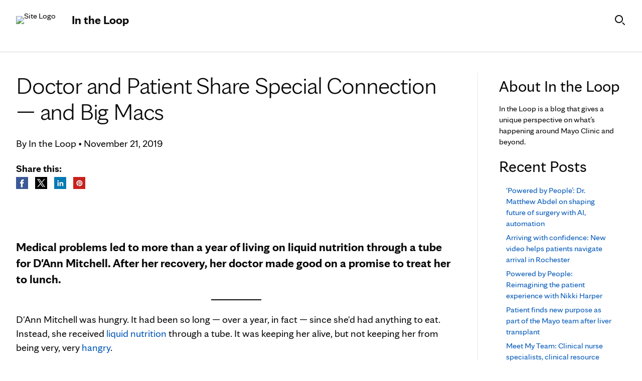

--- FILE ---
content_type: text/html; charset=UTF-8
request_url: https://intheloop.mayoclinic.org/2019/11/21/doctor-and-patient-share-special-connection-and-big-macs/
body_size: 18746
content:
<!DOCTYPE html>
    <html lang="en-US">
    <!-- This is the velocity theme -->
    <head>
        <!-- Meta -->
        <meta charset="UTF-8">
        <meta name="viewport" content="width=device-width, initial-scale=1">
        <link rel="profile" href="http://gmpg.org/xfn/11">
        <meta http-equiv="X-UA-Compatible" content="IE-10" />
        <title>Doctor and Patient Share Special Connection &#8212; and Big Macs | In the Loop</title>

        <!-- add wordpress hook -->
                <script type="text/javascript">
            chAnalyticsSendPageView = function(url) {return true;}
            chAnalyticsSendEvent = function(eventAction, data) {return true;}
            var chHistory = {elements: {}, data: {}};
            var chSiteUrl = "https://intheloop.mayoclinic.org/";
            var chCurrentPageUrl = "https://intheloop.mayoclinic.org/2019/11/21/doctor-and-patient-share-special-connection-and-big-macs/";
            var chIsSubdirectorySite = false;
            var chSiteRoot = "/";
        </script>
        <meta name='robots' content='max-image-preview:large' />
<link rel='dns-prefetch' href='//cdn.prod-carehubs.net' />
<style id='wp-img-auto-sizes-contain-inline-css' type='text/css'>
img:is([sizes=auto i],[sizes^="auto," i]){contain-intrinsic-size:3000px 1500px}
/*# sourceURL=wp-img-auto-sizes-contain-inline-css */
</style>
<link rel='stylesheet' id='carehubs-app-mayo-general-css' href='https://intheloop.mayoclinic.org/wp-content/plugins/carehubs-app-custom-mayogeneral/Public/css/app-mayogeneral.css?ver=1.0.11' type='text/css' media='all' />
<link rel='stylesheet' id='carehubs-app-integrations-css' href='https://intheloop.mayoclinic.org/wp-content/plugins/carehubs-app-integrations/Public/css/app-integrations.css?ver=4.2.166' type='text/css' media='all' />
<link rel='stylesheet' id='carehubs-core-css' href='https://intheloop.mayoclinic.org/wp-content/plugins/carehubs-core/Public/css/app-core.css?ver=4.2.166' type='text/css' media='all' />
<link rel='stylesheet' id='wp-block-library-css' href='https://intheloop.mayoclinic.org/wp-includes/css/dist/block-library/style.min.css?ver=6.9' type='text/css' media='all' />
<style id='wp-block-library-theme-inline-css' type='text/css'>
.wp-block-audio :where(figcaption){color:#555;font-size:13px;text-align:center}.is-dark-theme .wp-block-audio :where(figcaption){color:#ffffffa6}.wp-block-audio{margin:0 0 1em}.wp-block-code{border:1px solid #ccc;border-radius:4px;font-family:Menlo,Consolas,monaco,monospace;padding:.8em 1em}.wp-block-embed :where(figcaption){color:#555;font-size:13px;text-align:center}.is-dark-theme .wp-block-embed :where(figcaption){color:#ffffffa6}.wp-block-embed{margin:0 0 1em}.blocks-gallery-caption{color:#555;font-size:13px;text-align:center}.is-dark-theme .blocks-gallery-caption{color:#ffffffa6}:root :where(.wp-block-image figcaption){color:#555;font-size:13px;text-align:center}.is-dark-theme :root :where(.wp-block-image figcaption){color:#ffffffa6}.wp-block-image{margin:0 0 1em}.wp-block-pullquote{border-bottom:4px solid;border-top:4px solid;color:currentColor;margin-bottom:1.75em}.wp-block-pullquote :where(cite),.wp-block-pullquote :where(footer),.wp-block-pullquote__citation{color:currentColor;font-size:.8125em;font-style:normal;text-transform:uppercase}.wp-block-quote{border-left:.25em solid;margin:0 0 1.75em;padding-left:1em}.wp-block-quote cite,.wp-block-quote footer{color:currentColor;font-size:.8125em;font-style:normal;position:relative}.wp-block-quote:where(.has-text-align-right){border-left:none;border-right:.25em solid;padding-left:0;padding-right:1em}.wp-block-quote:where(.has-text-align-center){border:none;padding-left:0}.wp-block-quote.is-large,.wp-block-quote.is-style-large,.wp-block-quote:where(.is-style-plain){border:none}.wp-block-search .wp-block-search__label{font-weight:700}.wp-block-search__button{border:1px solid #ccc;padding:.375em .625em}:where(.wp-block-group.has-background){padding:1.25em 2.375em}.wp-block-separator.has-css-opacity{opacity:.4}.wp-block-separator{border:none;border-bottom:2px solid;margin-left:auto;margin-right:auto}.wp-block-separator.has-alpha-channel-opacity{opacity:1}.wp-block-separator:not(.is-style-wide):not(.is-style-dots){width:100px}.wp-block-separator.has-background:not(.is-style-dots){border-bottom:none;height:1px}.wp-block-separator.has-background:not(.is-style-wide):not(.is-style-dots){height:2px}.wp-block-table{margin:0 0 1em}.wp-block-table td,.wp-block-table th{word-break:normal}.wp-block-table :where(figcaption){color:#555;font-size:13px;text-align:center}.is-dark-theme .wp-block-table :where(figcaption){color:#ffffffa6}.wp-block-video :where(figcaption){color:#555;font-size:13px;text-align:center}.is-dark-theme .wp-block-video :where(figcaption){color:#ffffffa6}.wp-block-video{margin:0 0 1em}:root :where(.wp-block-template-part.has-background){margin-bottom:0;margin-top:0;padding:1.25em 2.375em}
/*# sourceURL=/wp-includes/css/dist/block-library/theme.min.css */
</style>
<style id='classic-theme-styles-inline-css' type='text/css'>
/*! This file is auto-generated */
.wp-block-button__link{color:#fff;background-color:#32373c;border-radius:9999px;box-shadow:none;text-decoration:none;padding:calc(.667em + 2px) calc(1.333em + 2px);font-size:1.125em}.wp-block-file__button{background:#32373c;color:#fff;text-decoration:none}
/*# sourceURL=/wp-includes/css/classic-themes.min.css */
</style>
<link rel='stylesheet' id='carehubs_block_information_link_container-css' href='https://intheloop.mayoclinic.org/wp-content/plugins/carehubs-core/Core/Blocks/InformationLinkContainer/InformationLinkContainerBlock.css?ver=4.2.166' type='text/css' media='all' />
<link rel='stylesheet' id='carehubs_block_resource_group-css' href='https://intheloop.mayoclinic.org/wp-content/plugins/carehubs-core/Core/Blocks/ResourceGroup/ResourceGroupBlock.css?ver=4.2.166' type='text/css' media='all' />
<link rel='stylesheet' id='carehubs_block_youtube_overlay_playlist-css' href='https://intheloop.mayoclinic.org/wp-content/plugins/carehubs-core/Core/Blocks/YoutubeOverlayPlaylist/YoutubeOverlayPlaylistBlock.css?ver=4.2.166' type='text/css' media='all' />
<link rel='stylesheet' id='block-style-image-caption-alignment-css' href='https://intheloop.mayoclinic.org/wp-content/plugins/carehubs-core/Public/css/app-core-block-style-image-caption-alignment.css?ver=4.2.166' type='text/css' media='all' />
<style id='global-styles-inline-css' type='text/css'>
:root{--wp--preset--aspect-ratio--square: 1;--wp--preset--aspect-ratio--4-3: 4/3;--wp--preset--aspect-ratio--3-4: 3/4;--wp--preset--aspect-ratio--3-2: 3/2;--wp--preset--aspect-ratio--2-3: 2/3;--wp--preset--aspect-ratio--16-9: 16/9;--wp--preset--aspect-ratio--9-16: 9/16;--wp--preset--color--black: #000000;--wp--preset--color--cyan-bluish-gray: #abb8c3;--wp--preset--color--white: #ffffff;--wp--preset--color--pale-pink: #f78da7;--wp--preset--color--vivid-red: #cf2e2e;--wp--preset--color--luminous-vivid-orange: #ff6900;--wp--preset--color--luminous-vivid-amber: #fcb900;--wp--preset--color--light-green-cyan: #7bdcb5;--wp--preset--color--vivid-green-cyan: #00d084;--wp--preset--color--pale-cyan-blue: #8ed1fc;--wp--preset--color--vivid-cyan-blue: #0693e3;--wp--preset--color--vivid-purple: #9b51e0;--wp--preset--color--mc-blue: #0057b8;--wp--preset--color--mc-bright-blue: #009cde;--wp--preset--color--mc-bright-blue-alternate: #008BCC;--wp--preset--color--mc-body-text: #080808;--wp--preset--gradient--vivid-cyan-blue-to-vivid-purple: linear-gradient(135deg,rgb(6,147,227) 0%,rgb(155,81,224) 100%);--wp--preset--gradient--light-green-cyan-to-vivid-green-cyan: linear-gradient(135deg,rgb(122,220,180) 0%,rgb(0,208,130) 100%);--wp--preset--gradient--luminous-vivid-amber-to-luminous-vivid-orange: linear-gradient(135deg,rgb(252,185,0) 0%,rgb(255,105,0) 100%);--wp--preset--gradient--luminous-vivid-orange-to-vivid-red: linear-gradient(135deg,rgb(255,105,0) 0%,rgb(207,46,46) 100%);--wp--preset--gradient--very-light-gray-to-cyan-bluish-gray: linear-gradient(135deg,rgb(238,238,238) 0%,rgb(169,184,195) 100%);--wp--preset--gradient--cool-to-warm-spectrum: linear-gradient(135deg,rgb(74,234,220) 0%,rgb(151,120,209) 20%,rgb(207,42,186) 40%,rgb(238,44,130) 60%,rgb(251,105,98) 80%,rgb(254,248,76) 100%);--wp--preset--gradient--blush-light-purple: linear-gradient(135deg,rgb(255,206,236) 0%,rgb(152,150,240) 100%);--wp--preset--gradient--blush-bordeaux: linear-gradient(135deg,rgb(254,205,165) 0%,rgb(254,45,45) 50%,rgb(107,0,62) 100%);--wp--preset--gradient--luminous-dusk: linear-gradient(135deg,rgb(255,203,112) 0%,rgb(199,81,192) 50%,rgb(65,88,208) 100%);--wp--preset--gradient--pale-ocean: linear-gradient(135deg,rgb(255,245,203) 0%,rgb(182,227,212) 50%,rgb(51,167,181) 100%);--wp--preset--gradient--electric-grass: linear-gradient(135deg,rgb(202,248,128) 0%,rgb(113,206,126) 100%);--wp--preset--gradient--midnight: linear-gradient(135deg,rgb(2,3,129) 0%,rgb(40,116,252) 100%);--wp--preset--gradient--mc-black-overlay-gradient: linear-gradient(180deg, rgba(0,0,0,0) 27.4%, rgba(0,0,0,.56) 58.85%, rgba(0,0,0,.8) 100%);--wp--preset--font-size--small: 13px;--wp--preset--font-size--medium: 20px;--wp--preset--font-size--large: 36px;--wp--preset--font-size--x-large: 42px;--wp--preset--spacing--20: 0.44rem;--wp--preset--spacing--30: 0.67rem;--wp--preset--spacing--40: 1rem;--wp--preset--spacing--50: 1.5rem;--wp--preset--spacing--60: 2.25rem;--wp--preset--spacing--70: 3.38rem;--wp--preset--spacing--80: 5.06rem;--wp--preset--shadow--natural: 6px 6px 9px rgba(0, 0, 0, 0.2);--wp--preset--shadow--deep: 12px 12px 50px rgba(0, 0, 0, 0.4);--wp--preset--shadow--sharp: 6px 6px 0px rgba(0, 0, 0, 0.2);--wp--preset--shadow--outlined: 6px 6px 0px -3px rgb(255, 255, 255), 6px 6px rgb(0, 0, 0);--wp--preset--shadow--crisp: 6px 6px 0px rgb(0, 0, 0);}:root :where(.is-layout-flow) > :first-child{margin-block-start: 0;}:root :where(.is-layout-flow) > :last-child{margin-block-end: 0;}:root :where(.is-layout-flow) > *{margin-block-start: 24px;margin-block-end: 0;}:root :where(.is-layout-constrained) > :first-child{margin-block-start: 0;}:root :where(.is-layout-constrained) > :last-child{margin-block-end: 0;}:root :where(.is-layout-constrained) > *{margin-block-start: 24px;margin-block-end: 0;}:root :where(.is-layout-flex){gap: 24px;}:root :where(.is-layout-grid){gap: 24px;}body .is-layout-flex{display: flex;}.is-layout-flex{flex-wrap: wrap;align-items: center;}.is-layout-flex > :is(*, div){margin: 0;}body .is-layout-grid{display: grid;}.is-layout-grid > :is(*, div){margin: 0;}.has-black-color{color: var(--wp--preset--color--black) !important;}.has-cyan-bluish-gray-color{color: var(--wp--preset--color--cyan-bluish-gray) !important;}.has-white-color{color: var(--wp--preset--color--white) !important;}.has-pale-pink-color{color: var(--wp--preset--color--pale-pink) !important;}.has-vivid-red-color{color: var(--wp--preset--color--vivid-red) !important;}.has-luminous-vivid-orange-color{color: var(--wp--preset--color--luminous-vivid-orange) !important;}.has-luminous-vivid-amber-color{color: var(--wp--preset--color--luminous-vivid-amber) !important;}.has-light-green-cyan-color{color: var(--wp--preset--color--light-green-cyan) !important;}.has-vivid-green-cyan-color{color: var(--wp--preset--color--vivid-green-cyan) !important;}.has-pale-cyan-blue-color{color: var(--wp--preset--color--pale-cyan-blue) !important;}.has-vivid-cyan-blue-color{color: var(--wp--preset--color--vivid-cyan-blue) !important;}.has-vivid-purple-color{color: var(--wp--preset--color--vivid-purple) !important;}.has-mc-blue-color{color: var(--wp--preset--color--mc-blue) !important;}.has-mc-bright-blue-color{color: var(--wp--preset--color--mc-bright-blue) !important;}.has-mc-bright-blue-alternate-color{color: var(--wp--preset--color--mc-bright-blue-alternate) !important;}.has-mc-body-text-color{color: var(--wp--preset--color--mc-body-text) !important;}.has-black-background-color{background-color: var(--wp--preset--color--black) !important;}.has-cyan-bluish-gray-background-color{background-color: var(--wp--preset--color--cyan-bluish-gray) !important;}.has-white-background-color{background-color: var(--wp--preset--color--white) !important;}.has-pale-pink-background-color{background-color: var(--wp--preset--color--pale-pink) !important;}.has-vivid-red-background-color{background-color: var(--wp--preset--color--vivid-red) !important;}.has-luminous-vivid-orange-background-color{background-color: var(--wp--preset--color--luminous-vivid-orange) !important;}.has-luminous-vivid-amber-background-color{background-color: var(--wp--preset--color--luminous-vivid-amber) !important;}.has-light-green-cyan-background-color{background-color: var(--wp--preset--color--light-green-cyan) !important;}.has-vivid-green-cyan-background-color{background-color: var(--wp--preset--color--vivid-green-cyan) !important;}.has-pale-cyan-blue-background-color{background-color: var(--wp--preset--color--pale-cyan-blue) !important;}.has-vivid-cyan-blue-background-color{background-color: var(--wp--preset--color--vivid-cyan-blue) !important;}.has-vivid-purple-background-color{background-color: var(--wp--preset--color--vivid-purple) !important;}.has-mc-blue-background-color{background-color: var(--wp--preset--color--mc-blue) !important;}.has-mc-bright-blue-background-color{background-color: var(--wp--preset--color--mc-bright-blue) !important;}.has-mc-bright-blue-alternate-background-color{background-color: var(--wp--preset--color--mc-bright-blue-alternate) !important;}.has-mc-body-text-background-color{background-color: var(--wp--preset--color--mc-body-text) !important;}.has-black-border-color{border-color: var(--wp--preset--color--black) !important;}.has-cyan-bluish-gray-border-color{border-color: var(--wp--preset--color--cyan-bluish-gray) !important;}.has-white-border-color{border-color: var(--wp--preset--color--white) !important;}.has-pale-pink-border-color{border-color: var(--wp--preset--color--pale-pink) !important;}.has-vivid-red-border-color{border-color: var(--wp--preset--color--vivid-red) !important;}.has-luminous-vivid-orange-border-color{border-color: var(--wp--preset--color--luminous-vivid-orange) !important;}.has-luminous-vivid-amber-border-color{border-color: var(--wp--preset--color--luminous-vivid-amber) !important;}.has-light-green-cyan-border-color{border-color: var(--wp--preset--color--light-green-cyan) !important;}.has-vivid-green-cyan-border-color{border-color: var(--wp--preset--color--vivid-green-cyan) !important;}.has-pale-cyan-blue-border-color{border-color: var(--wp--preset--color--pale-cyan-blue) !important;}.has-vivid-cyan-blue-border-color{border-color: var(--wp--preset--color--vivid-cyan-blue) !important;}.has-vivid-purple-border-color{border-color: var(--wp--preset--color--vivid-purple) !important;}.has-mc-blue-border-color{border-color: var(--wp--preset--color--mc-blue) !important;}.has-mc-bright-blue-border-color{border-color: var(--wp--preset--color--mc-bright-blue) !important;}.has-mc-bright-blue-alternate-border-color{border-color: var(--wp--preset--color--mc-bright-blue-alternate) !important;}.has-mc-body-text-border-color{border-color: var(--wp--preset--color--mc-body-text) !important;}.has-vivid-cyan-blue-to-vivid-purple-gradient-background{background: var(--wp--preset--gradient--vivid-cyan-blue-to-vivid-purple) !important;}.has-light-green-cyan-to-vivid-green-cyan-gradient-background{background: var(--wp--preset--gradient--light-green-cyan-to-vivid-green-cyan) !important;}.has-luminous-vivid-amber-to-luminous-vivid-orange-gradient-background{background: var(--wp--preset--gradient--luminous-vivid-amber-to-luminous-vivid-orange) !important;}.has-luminous-vivid-orange-to-vivid-red-gradient-background{background: var(--wp--preset--gradient--luminous-vivid-orange-to-vivid-red) !important;}.has-very-light-gray-to-cyan-bluish-gray-gradient-background{background: var(--wp--preset--gradient--very-light-gray-to-cyan-bluish-gray) !important;}.has-cool-to-warm-spectrum-gradient-background{background: var(--wp--preset--gradient--cool-to-warm-spectrum) !important;}.has-blush-light-purple-gradient-background{background: var(--wp--preset--gradient--blush-light-purple) !important;}.has-blush-bordeaux-gradient-background{background: var(--wp--preset--gradient--blush-bordeaux) !important;}.has-luminous-dusk-gradient-background{background: var(--wp--preset--gradient--luminous-dusk) !important;}.has-pale-ocean-gradient-background{background: var(--wp--preset--gradient--pale-ocean) !important;}.has-electric-grass-gradient-background{background: var(--wp--preset--gradient--electric-grass) !important;}.has-midnight-gradient-background{background: var(--wp--preset--gradient--midnight) !important;}.has-mc-black-overlay-gradient-gradient-background{background: var(--wp--preset--gradient--mc-black-overlay-gradient) !important;}.has-small-font-size{font-size: var(--wp--preset--font-size--small) !important;}.has-medium-font-size{font-size: var(--wp--preset--font-size--medium) !important;}.has-large-font-size{font-size: var(--wp--preset--font-size--large) !important;}.has-x-large-font-size{font-size: var(--wp--preset--font-size--x-large) !important;}
:root :where(.wp-block-pullquote){font-size: 1.5em;line-height: 1.6;}
/*# sourceURL=global-styles-inline-css */
</style>
<link rel='stylesheet' id='velocity-theme-bootstrap-css-css' href='https://intheloop.mayoclinic.org/wp-content/themes/velocity/Public/css/bootstrap.min.css?ver=1.0.73' type='text/css' media='all' />
<link rel='stylesheet' id='velocity-theme-css-css' href='https://intheloop.mayoclinic.org/wp-content/themes/velocity/style.css?ver=1.0.73' type='text/css' media='all' />
<link rel='stylesheet' id='velocity-theme-header-header14-css-css' href='https://intheloop.mayoclinic.org/wp-content/themes/velocity/Public/css/Headers/Header14.css?ver=1.0.73' type='text/css' media='all' />
<script type="text/javascript" src="https://intheloop.mayoclinic.org/wp-includes/js/jquery/jquery.min.js?ver=3.7.1" id="jquery-core-js"></script>
<link rel='shortlink' href='https://intheloop.mayoclinic.org/?p=14752' />
<meta name="description" content="Medical problems led to more than a year of living on liquid nutrition through a tube for D&#039;Ann Mitchell. After [...]" /> <meta property="og:site_name" content="https://intheloop.mayoclinic.org/" />
<meta property="og:type" content="article" />
<meta property="og:title" content="Doctor and Patient Share Special Connection &#8212; and Big Macs &raquo; In the Loop" />
<meta property="og:description" content="Medical problems led to more than a year of living on liquid nutrition through a tube for D&#039;Ann Mitchell. After [...]" />    <meta property="og:image" content="https://cdn.prod-carehubs.net/n1/fe68b4b616675b8f/uploads/2019/11/BigMac500.jpg" /><meta property="og:url" content="https://intheloop.mayoclinic.org/2019/11/21/doctor-and-patient-share-special-connection-and-big-macs/" /><meta property="twitter:card" content="summary_large_image" />
<meta property="twitter:domain" content="https://intheloop.mayoclinic.org/" />
<meta property="twitter:title" content="Doctor and Patient Share Special Connection &#8212; and Big Macs &raquo; In the Loop" />
<meta property="twitter:description" content="Medical problems led to more than a year of living on liquid nutrition through a tube for D&#039;Ann Mitchell. After [...]" />  <meta property="twitter:image" content="https://cdn.prod-carehubs.net/n1/fe68b4b616675b8f/uploads/2019/11/BigMac500.jpg" /><meta property="twitter:url" content="https://intheloop.mayoclinic.org/2019/11/21/doctor-and-patient-share-special-connection-and-big-macs/" />
            <script>
                var _dl = {"content_breadcrumb_num2":"Patient Stories","content_breadcrumb_num3":"Doctor and Patient Share Special Connection &#8212; and Big Macs","content_breadcrumb_num4":null,"version":"1.0.3","content_last_comment_date":null,"content_num_comments":0,"content_num_likes":0,"content_num_helpfuls":0,"content_num_supports":0,"content_publish_date":"2019-11-21","content_title":"Doctor and Patient Share Special Connection -- and Big Macs","content_word_count":556,"content_categories":["Patient Stories"],"content_tags":["Dr. Geoffrey Thompson","Kidney transplant","liquid nutrition","paragangliomas","Scoliosis"],"content_author_user_id":53306,"content_author_name":"In the Loop"};
                window._analyticsQueue = window._analyticsQueue || [];
            </script>            <script src="https://tagdelivery.mayoclinic.org/intheloop/prod/utag.sync.js" type="text/javascript"></script>
            <!-- Tealium Universal Tag -->
            <script type="text/javascript">
            (function(a,b,c,d) {
                a='https://tagdelivery.mayoclinic.org/intheloop/prod/utag.js';
                b=document;c='script';d=b.createElement(c);d.src=a;
                d.type='text/java'+c;d.async=true;
                a=b.getElementsByTagName(c)[0];a.parentNode.insertBefore(d,a)})();
            </script> <script type="text/javascript" src="https://intheloop.mayoclinic.org/wp-content/plugins/carehubs-core/Public/js/Analytics/TealiumAnalytics.js?ver=4.2.166"></script>            <script>
                var _trackAnalytics = function(){};
            </script>
            <script type="text/javascript" src="https://nexus.ensighten.com/mayo_clinic/intheloopprod/Bootstrap.js"></script>        <script>
        document.addEventListener("DOMContentLoaded", function(event) {
            jQuery('body').on('chAfterAjax', function (event, target) {
                // Load the analytics via ajax and append it the body.
                jQuery.ajax({
                  url: "https://intheloop.mayoclinic.org/api-analytics/get-events/",
                  method: 'POST',
                  headers: { 'X-CAREHUBS-VIA-AJAX': 'true', 'X-CAREHUBS-FASTLOAD': jq('meta[name=mvc-fastload]').attr('data-request-id') },
                })
                .done(function( data ) {
                    jQuery("body").append(data);
                });
            });
        });
        </script>
                <script>
        chAnalyticsSendEvent = function(eventAction, data) {
            if (typeof window._analyticsQueue.push === "function") {
                window._analyticsQueue.push(data);
                return true;
            }
        }
        </script>      <link rel="apple-touch-icon" href="https://intheloop.mayoclinic.org/wp-content/plugins/carehubs-core/Public/images/carehubs-iOS.png"/>
      <link rel="icon" href="https://intheloop.mayoclinic.org/wp-content/plugins/carehubs-core/Public/images/carehubs-iOS.png" type="image/x-icon" />
      <link rel="shortcut icon" href="https://intheloop.mayoclinic.org/wp-content/plugins/carehubs-core/Public/images/carehubs-iOS.png" type="image/x-icon" /><script>jq = jQuery;</script><style>:root{}</style><link rel="preload" href="https://intheloop.mayoclinic.org/wp-content/plugins/carehubs-core/Public/css/app-core-deferred.css?ver=4.2.166" as="style" onload="this.onload=null;this.rel='stylesheet'" id="app-core-deferred-css">
      <noscript><link rel="stylesheet" id="app-core-deferred-css" href="https://intheloop.mayoclinic.org/wp-content/plugins/carehubs-core/Public/css/app-core-deferred.css?ver=4.2.166"></noscript><link rel="preload" href="https://intheloop.mayoclinic.org/wp-content/plugins/carehubs-core/Public/third-party-files/bootstrap-icons/bootstrap-icons.min.css?ver=4.2.166" as="style" onload="this.onload=null;this.rel='stylesheet'" id="app-core-bootstrap-icons-css">
      <noscript><link rel="stylesheet" id="app-core-bootstrap-icons-css" href="https://intheloop.mayoclinic.org/wp-content/plugins/carehubs-core/Public/third-party-files/bootstrap-icons/bootstrap-icons.min.css?ver=4.2.166"></noscript><link rel="preload" href="/wp-content/themes/velocity/Public/css/velocity-deferred.css?ver=1.0.73" as="style" onload="this.onload=null;this.rel='stylesheet'" id="velocity-deferred-css">
      <noscript><link rel="stylesheet" id="velocity-deferred-css" href="/wp-content/themes/velocity/Public/css/velocity-deferred.css?ver=1.0.73"></noscript><link rel="preload" href="/wp-content/themes/velocity/Public/css/Footers/Footer9.css?ver=4.2.166" as="style" onload="this.onload=null;this.rel='stylesheet'" id="velocity-theme-footer-footer9-css-deferred-css">
      <noscript><link rel="stylesheet" id="velocity-theme-footer-footer9-css-deferred-css" href="/wp-content/themes/velocity/Public/css/Footers/Footer9.css?ver=4.2.166"></noscript>      <script>
        // Adjustments for preloading on ie. "window.document.documentMode" only fires on IE.
        window.addEventListener('load', function() {
            if (window.document.documentMode) {
              // Dynamically load the things that relied on preload.
              var links = document.getElementsByTagName('link');
              for (var i = 0; i < links.length; i++) {
                  var link = links[i];
                  // qualify links to those with rel=preload and as=style attrs
                  if (link.rel === 'preload' && link.getAttribute('as') === 'style') {
                      // prevent re-running on link
                      link.setAttribute('rel', 'stylesheet');
                      // Set the onload to null to prevent the load from happening again if a 3rd-party library includes a polyfill or fires another load event.
                      link.setAttribute('onload', '');
                  }
              }
            }
        });
      </script><link rel="canonical" href="https://intheloop.mayoclinic.org/2019/11/21/doctor-and-patient-share-special-connection-and-big-macs/" />


        <link rel="stylesheet" href="/hub-hosted/mc-general/css/mc-fonts.css">
<link rel="stylesheet" href="/hub-hosted/mc-general/css/mcorg.css?ver=20240228">
<link rel="stylesheet" href="/hub-hosted/mc-general/css/mcorg-blogsite.css?ver=20240228"><style>
        
        </style>
        <script>
        
        </script>
        <style>body {
                font-family: 'mayo-sans';
            }a {color: var(--ch-link-color);}h1,h2,h3,h4,h5,h6,.h1,.h2,.h3,.h4,.h5,.h6 {
                font-family: 'mayo-sans';
            }body, p {
                color: var(--ch-text-color);
            }:root {--ch-link-color: #0057B8;--ch-text-color: #080808;}</style>    
<script>(window.BOOMR_mq=window.BOOMR_mq||[]).push(["addVar",{"rua.upush":"false","rua.cpush":"false","rua.upre":"false","rua.cpre":"false","rua.uprl":"false","rua.cprl":"false","rua.cprf":"false","rua.trans":"","rua.cook":"false","rua.ims":"false","rua.ufprl":"false","rua.cfprl":"false","rua.isuxp":"false","rua.texp":"norulematch","rua.ceh":"false","rua.ueh":"false","rua.ieh.st":"0"}]);</script>
                              <script>!function(e){var n="https://s.go-mpulse.net/boomerang/";if("False"=="True")e.BOOMR_config=e.BOOMR_config||{},e.BOOMR_config.PageParams=e.BOOMR_config.PageParams||{},e.BOOMR_config.PageParams.pci=!0,n="https://s2.go-mpulse.net/boomerang/";if(window.BOOMR_API_key="NJZT6-H67D6-8KWPT-88NKA-6UV3Y",function(){function e(){if(!o){var e=document.createElement("script");e.id="boomr-scr-as",e.src=window.BOOMR.url,e.async=!0,i.parentNode.appendChild(e),o=!0}}function t(e){o=!0;var n,t,a,r,d=document,O=window;if(window.BOOMR.snippetMethod=e?"if":"i",t=function(e,n){var t=d.createElement("script");t.id=n||"boomr-if-as",t.src=window.BOOMR.url,BOOMR_lstart=(new Date).getTime(),e=e||d.body,e.appendChild(t)},!window.addEventListener&&window.attachEvent&&navigator.userAgent.match(/MSIE [67]\./))return window.BOOMR.snippetMethod="s",void t(i.parentNode,"boomr-async");a=document.createElement("IFRAME"),a.src="about:blank",a.title="",a.role="presentation",a.loading="eager",r=(a.frameElement||a).style,r.width=0,r.height=0,r.border=0,r.display="none",i.parentNode.appendChild(a);try{O=a.contentWindow,d=O.document.open()}catch(_){n=document.domain,a.src="javascript:var d=document.open();d.domain='"+n+"';void(0);",O=a.contentWindow,d=O.document.open()}if(n)d._boomrl=function(){this.domain=n,t()},d.write("<bo"+"dy onload='document._boomrl();'>");else if(O._boomrl=function(){t()},O.addEventListener)O.addEventListener("load",O._boomrl,!1);else if(O.attachEvent)O.attachEvent("onload",O._boomrl);d.close()}function a(e){window.BOOMR_onload=e&&e.timeStamp||(new Date).getTime()}if(!window.BOOMR||!window.BOOMR.version&&!window.BOOMR.snippetExecuted){window.BOOMR=window.BOOMR||{},window.BOOMR.snippetStart=(new Date).getTime(),window.BOOMR.snippetExecuted=!0,window.BOOMR.snippetVersion=12,window.BOOMR.url=n+"NJZT6-H67D6-8KWPT-88NKA-6UV3Y";var i=document.currentScript||document.getElementsByTagName("script")[0],o=!1,r=document.createElement("link");if(r.relList&&"function"==typeof r.relList.supports&&r.relList.supports("preload")&&"as"in r)window.BOOMR.snippetMethod="p",r.href=window.BOOMR.url,r.rel="preload",r.as="script",r.addEventListener("load",e),r.addEventListener("error",function(){t(!0)}),setTimeout(function(){if(!o)t(!0)},3e3),BOOMR_lstart=(new Date).getTime(),i.parentNode.appendChild(r);else t(!1);if(window.addEventListener)window.addEventListener("load",a,!1);else if(window.attachEvent)window.attachEvent("onload",a)}}(),"".length>0)if(e&&"performance"in e&&e.performance&&"function"==typeof e.performance.setResourceTimingBufferSize)e.performance.setResourceTimingBufferSize();!function(){if(BOOMR=e.BOOMR||{},BOOMR.plugins=BOOMR.plugins||{},!BOOMR.plugins.AK){var n=""=="true"?1:0,t="",a="aoflwsqxjyfj22lit5iq-f-4231b76b5-clientnsv4-s.akamaihd.net",i="false"=="true"?2:1,o={"ak.v":"39","ak.cp":"1439335","ak.ai":parseInt("887190",10),"ak.ol":"0","ak.cr":8,"ak.ipv":4,"ak.proto":"h2","ak.rid":"2c4fe624","ak.r":42224,"ak.a2":n,"ak.m":"a","ak.n":"essl","ak.bpcip":"3.138.187.0","ak.cport":44196,"ak.gh":"23.66.124.199","ak.quicv":"","ak.tlsv":"tls1.3","ak.0rtt":"","ak.0rtt.ed":"","ak.csrc":"-","ak.acc":"","ak.t":"1768464209","ak.ak":"hOBiQwZUYzCg5VSAfCLimQ==1nHr6J9cRf10Z/c55SFDWpy5uovq8/mUEqNZcZFXj2+ZsvvLwe71Opjpr72M6S7ObuIHh0kpXI0oqF0xcBukYdw6ojI0Yr8O9CVXhnxKIac3/ABjrbWKNUbnAF9f5oZvirBSZKEjt1I2V7rL2BTT1om7IY75k8Ldjzi6EzU4cRqMvlgrd15Ncck9i+F6byR8UHSmI5XIOcgwsfucv4AZKQb5aqI0rjV8jYd8QtzYYkYtt7EtgdyMEAxd4upbU627dbs3e/9bhUyV+0GQCiv0p/9Jjchh+jTLAIlkBctCDQ37fkNmDSkyjkrMoxABJdVJCumDnzALHLiFFALANsvD5ahKDXE2VffNr0WZ4J0a5qs+9f0LEvnpFhKpzeI+MCFt7VGVT30crL4Fu5nhD7B/I8va03p6VSxUNmj3yHEJ/o8=","ak.pv":"11","ak.dpoabenc":"","ak.tf":i};if(""!==t)o["ak.ruds"]=t;var r={i:!1,av:function(n){var t="http.initiator";if(n&&(!n[t]||"spa_hard"===n[t]))o["ak.feo"]=void 0!==e.aFeoApplied?1:0,BOOMR.addVar(o)},rv:function(){var e=["ak.bpcip","ak.cport","ak.cr","ak.csrc","ak.gh","ak.ipv","ak.m","ak.n","ak.ol","ak.proto","ak.quicv","ak.tlsv","ak.0rtt","ak.0rtt.ed","ak.r","ak.acc","ak.t","ak.tf"];BOOMR.removeVar(e)}};BOOMR.plugins.AK={akVars:o,akDNSPreFetchDomain:a,init:function(){if(!r.i){var e=BOOMR.subscribe;e("before_beacon",r.av,null,null),e("onbeacon",r.rv,null,null),r.i=!0}return this},is_complete:function(){return!0}}}}()}(window);</script></head>

    <body class="wp-singular post-template-default single single-post postid-14752 single-format-standard wp-embed-responsive wp-theme-velocity category-patient-stories tag-dr-geoffrey-thompson tag-kidney-transplant tag-liquid-nutrition tag-paragangliomas tag-scoliosis"> <!-- <button data-location="#navigation" class="ch-aria-skip-link" tabindex="0">Skip to Navigation</button> -->
<button data-location="#main" class="ch-aria-skip-link" tabindex="0">Skip to Content</button>
<header id="header">
    <div class="header14">
	<div class="header-container container ch-container">
		<div class="ch-logo">
			<a href="/">
				<img src="https://cdn.prod-carehubs.net/n1/fe68b4b616675b8f/uploads/2024/02/mayo_black_56.png" alt="Site Logo">
			</a>
		</div>
		<a href="/" class="ch-site-title">In the Loop</a>
		<div class="menu-container">
			<form id="ch-header-search-form" method="get" action="https://intheloop.mayoclinic.org/search/">
               	<label class="ch-visually-hidden" for="header-search">Search</label>
            	<input type="text" name="search" id="header-search">
        	</form>
			<nav class="collapse navbar-collapse" id="main-nav-collapse">
				
				<ul class="mobile-nav-cta">
					<li><a href="#"><svg width="24" height="24" viewBox="0 0 24 24" fill="none" xmlns="http://www.w3.org/2000/svg">
  <path d="M2.0318 19.2825L0.966797 18.2175L5.6918 13.5H13.4993V14.25C13.4993 14.7425 13.4023 15.2301 13.2138 15.6851C13.0254 16.14 12.7492 16.5534 12.4009 16.9016C12.0527 17.2499 11.6393 17.5261 11.1844 17.7145C10.7294 17.903 10.2418 18 9.7493 18H8.2493V16.5H9.7493C10.2148 16.5002 10.6689 16.3561 11.049 16.0875C11.4292 15.8188 11.7166 15.4389 11.8718 15H6.3068L2.0318 19.2825Z" fill="white"/>
  <path d="M5.7818 23.0325L4.7168 21.9675L7.1918 19.5H13.9418L20.5868 12.8475C20.1279 12.6378 19.6176 12.5673 19.1191 12.6446C18.6205 12.7219 18.1556 12.9437 17.7818 13.2825L15.5318 15.5325L14.4668 14.4675L16.7168 12.2175C17.4738 11.5164 18.4675 11.127 19.4993 11.127C20.5311 11.127 21.5248 11.5164 22.2818 12.2175L22.8068 12.75L14.5568 21H7.8068L5.7818 23.0325Z" fill="white"/>
  <path d="M11.9998 11.5572L7.74729 7.31217C7.20409 6.76315 6.89941 6.022 6.89941 5.24967C6.89941 4.47734 7.20409 3.73619 7.74729 3.18717C8.30446 2.65969 9.04254 2.36572 9.80979 2.36572C10.577 2.36572 11.3151 2.65969 11.8723 3.18717L11.9998 3.31467L12.1273 3.18717C12.6845 2.65969 13.4225 2.36572 14.1898 2.36572C14.957 2.36572 15.6951 2.65969 16.2523 3.18717C16.7955 3.73619 17.1002 4.47734 17.1002 5.24967C17.1002 6.022 16.7955 6.76315 16.2523 7.31217L11.9998 11.5572ZM9.46479 6.90717L11.9998 9.44217L15.1873 6.24717C15.3184 6.11622 15.4223 5.96072 15.4933 5.78957C15.5642 5.61841 15.6008 5.43495 15.6008 5.24967C15.6008 5.06439 15.5642 4.88093 15.4933 4.70977C15.4223 4.53861 15.3184 4.38312 15.1873 4.25217C14.9187 3.99236 14.5597 3.84711 14.186 3.84711C13.8124 3.84711 13.4533 3.99236 13.1848 4.25217L11.9998 5.43717L10.8148 4.25217C10.5462 3.99236 10.1872 3.84711 9.81354 3.84711C9.43988 3.84711 9.08085 3.99236 8.81229 4.25217C8.68122 4.38312 8.57724 4.53861 8.50629 4.70977C8.43535 4.88093 8.39883 5.06439 8.39883 5.24967C8.39883 5.43495 8.43535 5.61841 8.50629 5.78957C8.57724 5.96072 8.68122 6.11622 8.81229 6.24717L9.46479 6.90717Z" fill="white"/>
</svg> Donate</a></li>
				</ul>
			</nav>
			<div class="header-right">
				<button type="button" id="header-search-toggle">
					<svg class="open-icon" width="24" height="24" viewBox="0 0 24 24" fill="none" xmlns="http://www.w3.org/2000/svg"><path d="M10 2C8.41775 2 6.87103 2.46919 5.55544 3.34824C4.23985 4.22729 3.21447 5.47672 2.60897 6.93853C2.00347 8.40034 1.84504 10.0089 2.15372 11.5607C2.4624 13.1126 3.22433 14.538 4.34315 15.6569C5.46197 16.7757 6.88743 17.5376 8.43928 17.8463C9.99113 18.155 11.5997 17.9965 13.0615 17.391C14.5233 16.7855 15.7727 15.7602 16.6518 14.4446C17.5308 13.129 18 11.5823 18 10C17.9976 7.87901 17.1539 5.84559 15.6542 4.34583C14.1544 2.84606 12.121 2.00243 10 2ZM4 10C4 8.81331 4.3519 7.65327 5.01119 6.66658C5.67047 5.67988 6.60755 4.91085 7.7039 4.45672C8.80026 4.0026 10.0067 3.88378 11.1705 4.11529C12.3344 4.3468 13.4035 4.91824 14.2426 5.75736C15.0818 6.59647 15.6532 7.66557 15.8847 8.82946C16.1162 9.99334 15.9974 11.1997 15.5433 12.2961C15.0892 13.3925 14.3201 14.3295 13.3334 14.9888C12.3467 15.6481 11.1867 16 10 16C8.40924 15.9983 6.88413 15.3656 5.75928 14.2407C4.63444 13.1159 4.00174 11.5908 4 10Z" fill="#080808"/><path d="M21.7071 20.293L17.7383 16.3241C17.3149 16.8411 16.8413 17.3148 16.3242 17.7382L20.2931 21.707C20.4812 21.8917 20.7346 21.9947 20.9982 21.9935C21.2619 21.9923 21.5143 21.887 21.7007 21.7006C21.8871 21.5142 21.9924 21.2617 21.9936 20.9981C21.9948 20.7345 21.8918 20.4811 21.7071 20.293Z" fill="#080808"/></svg>
					<svg class="close-icon" width="24" height="24" focusable="false" aria-hidden="true" viewBox="0 0 24 24" fill="none" xmlns="http://www.w3.org/2000/svg"><path d="M5 4.99994L19.707 19.707" stroke="currentColor" stroke-width="2"></path><path d="M19.7277 4.99994L5.02085 19.7071" stroke="currentColor" stroke-width="2"></path></svg>
				</button>
				<button type="button" class="navbar-toggle collapsed" data-toggle="collapse" data-target="#main-nav-collapse" aria-expanded="false">
					<svg class="open-icon" xmlns="http://www.w3.org/2000/svg" viewBox="0 0 24 24" focusable="false" aria-hidden="true" data-di-rand="1694716358852"><path d="M21 7H3V5H21V7Z" fill="#080808"></path><path d="M21 13H3V11H21V13Z" fill="#080808"></path><path d="M3 19H21V17H3V19Z" fill="#080808"></path></svg>
					<svg class="close-icon" width="24" height="24" focusable="false" aria-hidden="true" viewBox="0 0 24 24" fill="none" xmlns="http://www.w3.org/2000/svg"><path d="M5 4.99994L19.707 19.707" stroke="currentColor" stroke-width="2"></path><path d="M19.7277 4.99994L5.02085 19.7071" stroke="currentColor" stroke-width="2"></path></svg>
				</button>
			</div>
		</div>
	</div>
</div></header><!-- Partial cache version delivered by HubScale --><main id="main">
                        <div class="ch-pre-content-placeholder"></div>                                                     <div class="container ch-container">
                            <div class="row"><div class="ch-main col-sm-9"><!-- Partial cache version delivered by HubScale -->
<div class="post-title">
    <h1>Doctor and Patient Share Special Connection &#8212; and Big Macs</h1>
</div>
<div class="post-meta">
    <div class="meta-author">
        <span class="byline-author"><span class="pre-author">By </span><span class="author">In the Loop</span></span><span class="byline-separator"> • </span>November 21, 2019    </div>
    <div class="clear"></div>
    
<div class="ch-social-share">
	<h5 class="social-share-label">Share this:</h5>
	<div class="social-share">
		<a class="service share-facebook" data-service="facebook" href="https://www.facebook.com/sharer/sharer.php?u=https%3A%2F%2Fintheloop.mayoclinic.org%2F2019%2F11%2F21%2Fdoctor-and-patient-share-special-connection-and-big-macs%2F">
							<img src="https://intheloop.mayoclinic.org/wp-content/plugins/carehubs-app-integrations/Public/images/DefaultSocialIcons/24-facebook.jpg" alt="Share to facebook">
						</a><a class="service share-twitter" data-service="twitter" href="https://twitter.com/intent/tweet?url=https%3A%2F%2Fintheloop.mayoclinic.org%2F2019%2F11%2F21%2Fdoctor-and-patient-share-special-connection-and-big-macs%2F">
							<img src="https://intheloop.mayoclinic.org/wp-content/plugins/carehubs-app-integrations/Public/images/DefaultSocialIcons/24-twitter.jpg" alt="Share to twitter">
						</a><a class="service share-linkedin" data-service="linkedin" href="https://www.linkedin.com/shareArticle?mini=true&#038;url=https%3A%2F%2Fintheloop.mayoclinic.org%2F2019%2F11%2F21%2Fdoctor-and-patient-share-special-connection-and-big-macs%2F">
							<img src="https://intheloop.mayoclinic.org/wp-content/plugins/carehubs-app-integrations/Public/images/DefaultSocialIcons/24-linkedin.jpg" alt="Share to linkedin">
						</a><a class="service share-pinterest" data-service="pinterest" href="https://pinterest.com/pin/create/button/?url=https%3A%2F%2Fintheloop.mayoclinic.org%2F2019%2F11%2F21%2Fdoctor-and-patient-share-special-connection-and-big-macs%2F&#038;description=Doctor%20and%20Patient%20Share%20Special%20Connection%20&#8212;%20and%20Big%20Macs%20&raquo;%20In%20the%20Loop&#038;media=https://cdn.prod-carehubs.net/n1/fe68b4b616675b8f/uploads/2019/11/BigMac500.jpg">
							<img src="https://intheloop.mayoclinic.org/wp-content/plugins/carehubs-app-integrations/Public/images/DefaultSocialIcons/24-pinterest.jpg" alt="Share to pinterest">
						</a>	</div>
	<div class="clear"></div>
</div>
</div>

<figure class="wp-block-image"><img fetchpriority="high" decoding="async" width="1024" height="576" src="https://cdn.prod-carehubs.net/n1/fe68b4b616675b8f/uploads/2019/11/BigMac16x9-1024x576.jpg" alt="" class="wp-image-14744" srcset="https://cdn.prod-carehubs.net/n1/fe68b4b616675b8f/uploads/2019/11/BigMac16x9-1024x576.jpg 1024w, https://cdn.prod-carehubs.net/n1/fe68b4b616675b8f/uploads/2019/11/BigMac16x9-300x169.jpg 300w, https://cdn.prod-carehubs.net/n1/fe68b4b616675b8f/uploads/2019/11/BigMac16x9-768x432.jpg 768w, https://cdn.prod-carehubs.net/n1/fe68b4b616675b8f/uploads/2019/11/BigMac16x9.jpg 1080w" sizes="(max-width: 1024px) 100vw, 1024px" /></figure>



<h4 class="wp-block-heading"><strong>Medical problems led to more than a year of living on liquid nutrition through a tube for D'Ann Mitchell. After her recovery, her doctor made good on a promise to treat her to lunch.</strong></h4>



<!--more-->



<hr class="wp-block-separator" />



<p>D'Ann Mitchell was hungry. It had been so long — over a year, in fact — since she'd had anything to eat. Instead, she received <a href="https://www.mayoclinic.org/tests-procedures/total-parenteral-nutrition/about/pac-20385081?mc_id=us&amp;utm_source=intheloop&amp;utm_medium=l&amp;utm_content=content&amp;utm_campaign=mayoclinic&amp;geo=national&amp;placementsite=enterprise&amp;cauid=100719">liquid nutrition</a> through a tube. It was keeping her alive, but not keeping her from being very, very <a href="https://www.merriam-webster.com/dictionary/hangry">hangry</a>.</p>



<p>So when her doctor, <a href="https://www.mayoclinic.org/biographies/thompson-geoffrey-b-m-d/bio-20054154?mc_id=us&amp;utm_source=intheloop&amp;utm_medium=l&amp;utm_content=content&amp;utm_campaign=mayoclinic&amp;geo=national&amp;placementsite=enterprise&amp;cauid=100719">Geoffrey Thompson, M.D.</a>, would stop by D'Ann's room at <a href="https://www.mayoclinic.org/?mc_id=us&amp;utm_source=intheloop&amp;utm_medium=l&amp;utm_content=content&amp;utm_campaign=mayoclinic&amp;geo=national&amp;placementsite=enterprise&amp;cauid=100719">Mayo Clinic</a> and ask, "What can I do for you?" the answer was often the same: <em>Get me some food!</em> Specifically, <a href="https://www.youtube.com/watch?v=yEBCV0ic6Tc">two-all-beef-patties-special-sauce-lettuce-cheese-pickles-onions-on-a-sesame-seed-bun</a>. "I'd tell him 'I need a Big Mac. I'm hungry!'" D'Ann tells us. "I'd always joke that he owed me one." Dr. Thompson, a general surgeon, promised her that after she recovered, they'd have Big Macs together. His treat. </p>



<p>"We have a special relationship," D'Ann says of Dr. Thompson, who has removed several rare tumors, called <a href="https://www.mayoclinic.org/diseases-conditions/paraganglioma/cdc-20352970?mc_id=us&amp;utm_source=intheloop&amp;utm_medium=l&amp;utm_content=content&amp;utm_campaign=mayoclinic&amp;geo=national&amp;placementsite=enterprise&amp;cauid=100719">paragangliomas</a>, that have developed in her abdomen. "I've always felt very safe and very comfortable with him."</p>



<p>Dr. Thompson isn't the only physician D'Ann sees at Mayo Clinic. She first came to Rochester for <a href="https://www.mayoclinic.org/diseases-conditions/scoliosis/diagnosis-treatment/drc-20350721?mc_id=us&amp;utm_source=intheloop&amp;utm_medium=l&amp;utm_content=content&amp;utm_campaign=mayoclinic&amp;geo=national&amp;placementsite=enterprise&amp;cauid=100719">scoliosis surgery</a>. She's also been treated for a rare blood disorder (congenital polycythemia) and undergone a <a href="https://www.mayoclinic.org/tests-procedures/kidney-transplant/about/pac-20384777?mc_id=us&amp;utm_source=intheloop&amp;utm_medium=l&amp;utm_content=content&amp;utm_campaign=mayoclinic&amp;geo=national&amp;placementsite=enterprise&amp;cauid=100719">kidney transplant</a>. "There are a lot of special doctors and surgeons at Mayo Clinic," D'Ann says. "But Dr. Thompson and I have a special connection. He really cares, not just about me but about my whole family. He's brilliant and has got a wonderful bedside manner. He's saved my life more than once."</p>



<p>The most recent rescue came after D'Ann had returned home to Montana following a surgery. She had a complication, and local doctors removed her colon. It was the start of "major problems," D'Ann says. "I got really sick." Fearing for D'Ann's life, her family reached out to Dr. Thompson for help. "He arranged for me to fly to Rochester," D'Ann says. She was admitted to Mayo Clinic and stabilized. But it would take close to two years before she recovered. During that time, she also developed an allergy to one of the anti-rejection drugs she had taken since her kidney transplant. "I'm a complicated case," D'Ann says. "I would be dead if Dr. Thompson didn't step in." </p>



<p>But step in he did. Which meant that last month, Dr. Thompson could step in to his office with a bag from McDonald's. That did not go unnoticed by colleagues, who asked about the unusual lunch. He explained that he was making good on a promise to a patient, who soon joined him for what was inside: Two Big Macs. </p>



<p>"It's really nice to see D'Ann back on her feet," Dr. Thompson told us after the lunch date. Seeing people like D'Ann recover is one of the things he says he'll miss most when he retires next year. "I love what I do," Dr. Thompson says. "I love my colleagues and my patients. It's going to be hard to leave."</p>



<p>And hard to see him go. Especially for one Big Mac fan. </p>



<p>We'll take your order below before you use the social media tools atop this page to share this story with others.</p>



<hr class="wp-block-separator" />



<p><strong>HELPFUL LINKS</strong></p>



<ul class="wp-block-list"><li>Check out Mayo Clinic's <a href="https://www.mayoclinic.org/departments-centers/surgery/minnesota/overview?mc_id=us&amp;utm_source=intheloop&amp;utm_medium=l&amp;utm_content=content&amp;utm_campaign=mayoclinic&amp;geo=national&amp;placementsite=enterprise&amp;cauid=100719">Department of Surgery</a>.</li><li>Explore <a href="http://www.mayoclinic.org?mc_id=us&amp;utm_source=intheloop&amp;utm_medium=l&amp;utm_content=content&amp;utm_campaign=mayoclinic&amp;geo=national&amp;placementsite=enterprise&amp;cauid=100719">Mayo Clinic</a>. </li><li>Request an <a href="http://www.mayoclinic.org/appointments?mc_id=us&amp;utm_source=intheloop&amp;utm_medium=l&amp;utm_content=appointmentbutton&amp;utm_campaign=mayoclinic&amp;geo=national&amp;placementsite=enterprise&amp;cauid=100720">appointment</a>. </li></ul>



<p></p>
</div><div class="ch-sidebar-column col-sm-3"><div class="ch-sidebar"><aside id="text-2" class="widget widget_text"><h3 class="widget-title">About In the Loop</h3>			<div class="textwidget"><p>In the Loop is a blog that gives a unique perspective on what’s happening around Mayo Clinic and beyond.</p>
</div>
		</aside>
		<aside id="recent-posts-2" class="widget widget_recent_entries">
		<h3 class="widget-title">Recent Posts</h3>
		<ul>
											<li>
					<a href="https://intheloop.mayoclinic.org/2025/12/05/powered-by-people-dr-matthew-abdel-on-shaping-future-of-surgery-with-ai-automation/">&#8216;Powered by People&#8217;: Dr. Matthew Abdel on shaping future of surgery with AI, automation</a>
									</li>
											<li>
					<a href="https://intheloop.mayoclinic.org/2025/11/21/arriving-with-confidence-new-video-helps-patients-navigate-arrival-in-rochester/">Arriving with confidence: New video helps patients navigate arrival in Rochester</a>
									</li>
											<li>
					<a href="https://intheloop.mayoclinic.org/2025/11/13/powered-by-people-reimagining-the-patient-experience-with-nikki-harper/">Powered by People: Reimagining the patient experience with Nikki Harper</a>
									</li>
											<li>
					<a href="https://intheloop.mayoclinic.org/2025/09/18/patient-finds-new-purpose-as-part-of-the-mayo-team-after-liver-transplant/">Patient finds new purpose as part of the Mayo team after liver transplant</a>
									</li>
											<li>
					<a href="https://intheloop.mayoclinic.org/2025/09/04/meet-my-team-clinical-nurse-specialists-clinical-resource-nurses-lead-healthcare-transformation/">Meet My Team: Clinical nurse specialists, clinical resource nurses lead healthcare transformation</a>
									</li>
					</ul>

		</aside><aside id="archives-4" class="widget widget_archive"><h3 class="widget-title">Archives</h3>		<label class="screen-reader-text" for="archives-dropdown-4">Archives</label>
		<select id="archives-dropdown-4" name="archive-dropdown">
			
			<option value="">Select Month</option>
				<option value='https://intheloop.mayoclinic.org/2025/12/'> December 2025 </option>
	<option value='https://intheloop.mayoclinic.org/2025/11/'> November 2025 </option>
	<option value='https://intheloop.mayoclinic.org/2025/09/'> September 2025 </option>
	<option value='https://intheloop.mayoclinic.org/2025/08/'> August 2025 </option>
	<option value='https://intheloop.mayoclinic.org/2025/07/'> July 2025 </option>
	<option value='https://intheloop.mayoclinic.org/2025/06/'> June 2025 </option>
	<option value='https://intheloop.mayoclinic.org/2025/05/'> May 2025 </option>
	<option value='https://intheloop.mayoclinic.org/2025/04/'> April 2025 </option>
	<option value='https://intheloop.mayoclinic.org/2025/03/'> March 2025 </option>
	<option value='https://intheloop.mayoclinic.org/2025/02/'> February 2025 </option>
	<option value='https://intheloop.mayoclinic.org/2025/01/'> January 2025 </option>
	<option value='https://intheloop.mayoclinic.org/2024/12/'> December 2024 </option>
	<option value='https://intheloop.mayoclinic.org/2024/10/'> October 2024 </option>
	<option value='https://intheloop.mayoclinic.org/2024/09/'> September 2024 </option>
	<option value='https://intheloop.mayoclinic.org/2024/08/'> August 2024 </option>
	<option value='https://intheloop.mayoclinic.org/2024/07/'> July 2024 </option>
	<option value='https://intheloop.mayoclinic.org/2024/06/'> June 2024 </option>
	<option value='https://intheloop.mayoclinic.org/2024/05/'> May 2024 </option>
	<option value='https://intheloop.mayoclinic.org/2024/04/'> April 2024 </option>
	<option value='https://intheloop.mayoclinic.org/2024/03/'> March 2024 </option>
	<option value='https://intheloop.mayoclinic.org/2024/02/'> February 2024 </option>
	<option value='https://intheloop.mayoclinic.org/2024/01/'> January 2024 </option>
	<option value='https://intheloop.mayoclinic.org/2023/12/'> December 2023 </option>
	<option value='https://intheloop.mayoclinic.org/2023/11/'> November 2023 </option>
	<option value='https://intheloop.mayoclinic.org/2023/10/'> October 2023 </option>
	<option value='https://intheloop.mayoclinic.org/2023/09/'> September 2023 </option>
	<option value='https://intheloop.mayoclinic.org/2023/08/'> August 2023 </option>
	<option value='https://intheloop.mayoclinic.org/2023/07/'> July 2023 </option>
	<option value='https://intheloop.mayoclinic.org/2023/06/'> June 2023 </option>
	<option value='https://intheloop.mayoclinic.org/2023/05/'> May 2023 </option>
	<option value='https://intheloop.mayoclinic.org/2023/04/'> April 2023 </option>
	<option value='https://intheloop.mayoclinic.org/2023/03/'> March 2023 </option>
	<option value='https://intheloop.mayoclinic.org/2023/02/'> February 2023 </option>
	<option value='https://intheloop.mayoclinic.org/2023/01/'> January 2023 </option>
	<option value='https://intheloop.mayoclinic.org/2022/12/'> December 2022 </option>
	<option value='https://intheloop.mayoclinic.org/2022/11/'> November 2022 </option>
	<option value='https://intheloop.mayoclinic.org/2022/10/'> October 2022 </option>
	<option value='https://intheloop.mayoclinic.org/2022/09/'> September 2022 </option>
	<option value='https://intheloop.mayoclinic.org/2022/08/'> August 2022 </option>
	<option value='https://intheloop.mayoclinic.org/2022/07/'> July 2022 </option>
	<option value='https://intheloop.mayoclinic.org/2022/06/'> June 2022 </option>
	<option value='https://intheloop.mayoclinic.org/2022/05/'> May 2022 </option>
	<option value='https://intheloop.mayoclinic.org/2022/04/'> April 2022 </option>
	<option value='https://intheloop.mayoclinic.org/2022/03/'> March 2022 </option>
	<option value='https://intheloop.mayoclinic.org/2022/02/'> February 2022 </option>
	<option value='https://intheloop.mayoclinic.org/2022/01/'> January 2022 </option>
	<option value='https://intheloop.mayoclinic.org/2021/12/'> December 2021 </option>
	<option value='https://intheloop.mayoclinic.org/2021/11/'> November 2021 </option>
	<option value='https://intheloop.mayoclinic.org/2021/10/'> October 2021 </option>
	<option value='https://intheloop.mayoclinic.org/2021/09/'> September 2021 </option>
	<option value='https://intheloop.mayoclinic.org/2021/08/'> August 2021 </option>
	<option value='https://intheloop.mayoclinic.org/2021/07/'> July 2021 </option>
	<option value='https://intheloop.mayoclinic.org/2021/06/'> June 2021 </option>
	<option value='https://intheloop.mayoclinic.org/2021/05/'> May 2021 </option>
	<option value='https://intheloop.mayoclinic.org/2021/04/'> April 2021 </option>
	<option value='https://intheloop.mayoclinic.org/2021/03/'> March 2021 </option>
	<option value='https://intheloop.mayoclinic.org/2021/02/'> February 2021 </option>
	<option value='https://intheloop.mayoclinic.org/2021/01/'> January 2021 </option>
	<option value='https://intheloop.mayoclinic.org/2020/12/'> December 2020 </option>
	<option value='https://intheloop.mayoclinic.org/2020/11/'> November 2020 </option>
	<option value='https://intheloop.mayoclinic.org/2020/10/'> October 2020 </option>
	<option value='https://intheloop.mayoclinic.org/2020/09/'> September 2020 </option>
	<option value='https://intheloop.mayoclinic.org/2020/08/'> August 2020 </option>
	<option value='https://intheloop.mayoclinic.org/2020/05/'> May 2020 </option>
	<option value='https://intheloop.mayoclinic.org/2020/03/'> March 2020 </option>
	<option value='https://intheloop.mayoclinic.org/2020/02/'> February 2020 </option>
	<option value='https://intheloop.mayoclinic.org/2020/01/'> January 2020 </option>
	<option value='https://intheloop.mayoclinic.org/2019/12/'> December 2019 </option>
	<option value='https://intheloop.mayoclinic.org/2019/11/'> November 2019 </option>
	<option value='https://intheloop.mayoclinic.org/2019/10/'> October 2019 </option>
	<option value='https://intheloop.mayoclinic.org/2019/09/'> September 2019 </option>
	<option value='https://intheloop.mayoclinic.org/2019/08/'> August 2019 </option>
	<option value='https://intheloop.mayoclinic.org/2019/07/'> July 2019 </option>
	<option value='https://intheloop.mayoclinic.org/2019/06/'> June 2019 </option>
	<option value='https://intheloop.mayoclinic.org/2019/05/'> May 2019 </option>
	<option value='https://intheloop.mayoclinic.org/2019/04/'> April 2019 </option>
	<option value='https://intheloop.mayoclinic.org/2019/03/'> March 2019 </option>
	<option value='https://intheloop.mayoclinic.org/2019/02/'> February 2019 </option>
	<option value='https://intheloop.mayoclinic.org/2019/01/'> January 2019 </option>
	<option value='https://intheloop.mayoclinic.org/2018/12/'> December 2018 </option>
	<option value='https://intheloop.mayoclinic.org/2018/11/'> November 2018 </option>
	<option value='https://intheloop.mayoclinic.org/2018/10/'> October 2018 </option>
	<option value='https://intheloop.mayoclinic.org/2018/09/'> September 2018 </option>
	<option value='https://intheloop.mayoclinic.org/2018/08/'> August 2018 </option>
	<option value='https://intheloop.mayoclinic.org/2018/07/'> July 2018 </option>
	<option value='https://intheloop.mayoclinic.org/2018/06/'> June 2018 </option>
	<option value='https://intheloop.mayoclinic.org/2018/05/'> May 2018 </option>
	<option value='https://intheloop.mayoclinic.org/2018/04/'> April 2018 </option>
	<option value='https://intheloop.mayoclinic.org/2018/03/'> March 2018 </option>
	<option value='https://intheloop.mayoclinic.org/2018/02/'> February 2018 </option>
	<option value='https://intheloop.mayoclinic.org/2018/01/'> January 2018 </option>
	<option value='https://intheloop.mayoclinic.org/2017/12/'> December 2017 </option>
	<option value='https://intheloop.mayoclinic.org/2017/11/'> November 2017 </option>
	<option value='https://intheloop.mayoclinic.org/2017/10/'> October 2017 </option>
	<option value='https://intheloop.mayoclinic.org/2017/09/'> September 2017 </option>
	<option value='https://intheloop.mayoclinic.org/2017/08/'> August 2017 </option>
	<option value='https://intheloop.mayoclinic.org/2017/07/'> July 2017 </option>
	<option value='https://intheloop.mayoclinic.org/2017/06/'> June 2017 </option>
	<option value='https://intheloop.mayoclinic.org/2017/05/'> May 2017 </option>
	<option value='https://intheloop.mayoclinic.org/2017/04/'> April 2017 </option>
	<option value='https://intheloop.mayoclinic.org/2017/03/'> March 2017 </option>
	<option value='https://intheloop.mayoclinic.org/2017/02/'> February 2017 </option>
	<option value='https://intheloop.mayoclinic.org/2017/01/'> January 2017 </option>
	<option value='https://intheloop.mayoclinic.org/2016/12/'> December 2016 </option>
	<option value='https://intheloop.mayoclinic.org/2016/11/'> November 2016 </option>
	<option value='https://intheloop.mayoclinic.org/2016/10/'> October 2016 </option>
	<option value='https://intheloop.mayoclinic.org/2016/09/'> September 2016 </option>
	<option value='https://intheloop.mayoclinic.org/2016/08/'> August 2016 </option>
	<option value='https://intheloop.mayoclinic.org/2016/07/'> July 2016 </option>
	<option value='https://intheloop.mayoclinic.org/2016/06/'> June 2016 </option>
	<option value='https://intheloop.mayoclinic.org/2016/05/'> May 2016 </option>
	<option value='https://intheloop.mayoclinic.org/2016/04/'> April 2016 </option>
	<option value='https://intheloop.mayoclinic.org/2016/03/'> March 2016 </option>
	<option value='https://intheloop.mayoclinic.org/2016/02/'> February 2016 </option>
	<option value='https://intheloop.mayoclinic.org/2016/01/'> January 2016 </option>
	<option value='https://intheloop.mayoclinic.org/2015/12/'> December 2015 </option>
	<option value='https://intheloop.mayoclinic.org/2015/11/'> November 2015 </option>
	<option value='https://intheloop.mayoclinic.org/2015/10/'> October 2015 </option>
	<option value='https://intheloop.mayoclinic.org/2015/09/'> September 2015 </option>
	<option value='https://intheloop.mayoclinic.org/2015/08/'> August 2015 </option>
	<option value='https://intheloop.mayoclinic.org/2015/07/'> July 2015 </option>
	<option value='https://intheloop.mayoclinic.org/2015/06/'> June 2015 </option>
	<option value='https://intheloop.mayoclinic.org/2015/05/'> May 2015 </option>
	<option value='https://intheloop.mayoclinic.org/2015/04/'> April 2015 </option>
	<option value='https://intheloop.mayoclinic.org/2015/03/'> March 2015 </option>
	<option value='https://intheloop.mayoclinic.org/2015/02/'> February 2015 </option>
	<option value='https://intheloop.mayoclinic.org/2015/01/'> January 2015 </option>
	<option value='https://intheloop.mayoclinic.org/2014/12/'> December 2014 </option>
	<option value='https://intheloop.mayoclinic.org/2014/11/'> November 2014 </option>
	<option value='https://intheloop.mayoclinic.org/2014/10/'> October 2014 </option>
	<option value='https://intheloop.mayoclinic.org/2014/09/'> September 2014 </option>
	<option value='https://intheloop.mayoclinic.org/2014/08/'> August 2014 </option>
	<option value='https://intheloop.mayoclinic.org/2014/07/'> July 2014 </option>
	<option value='https://intheloop.mayoclinic.org/2014/06/'> June 2014 </option>
	<option value='https://intheloop.mayoclinic.org/2014/05/'> May 2014 </option>
	<option value='https://intheloop.mayoclinic.org/2014/04/'> April 2014 </option>
	<option value='https://intheloop.mayoclinic.org/2014/03/'> March 2014 </option>
	<option value='https://intheloop.mayoclinic.org/2014/02/'> February 2014 </option>
	<option value='https://intheloop.mayoclinic.org/2014/01/'> January 2014 </option>
	<option value='https://intheloop.mayoclinic.org/2013/12/'> December 2013 </option>
	<option value='https://intheloop.mayoclinic.org/2013/11/'> November 2013 </option>
	<option value='https://intheloop.mayoclinic.org/2013/10/'> October 2013 </option>
	<option value='https://intheloop.mayoclinic.org/2012/09/'> September 2012 </option>

		</select>

			<script type="text/javascript">
/* <![CDATA[ */

( ( dropdownId ) => {
	const dropdown = document.getElementById( dropdownId );
	function onSelectChange() {
		setTimeout( () => {
			if ( 'escape' === dropdown.dataset.lastkey ) {
				return;
			}
			if ( dropdown.value ) {
				document.location.href = dropdown.value;
			}
		}, 250 );
	}
	function onKeyUp( event ) {
		if ( 'Escape' === event.key ) {
			dropdown.dataset.lastkey = 'escape';
		} else {
			delete dropdown.dataset.lastkey;
		}
	}
	function onClick() {
		delete dropdown.dataset.lastkey;
	}
	dropdown.addEventListener( 'keyup', onKeyUp );
	dropdown.addEventListener( 'click', onClick );
	dropdown.addEventListener( 'change', onSelectChange );
})( "archives-dropdown-4" );

//# sourceURL=WP_Widget_Archives%3A%3Awidget
/* ]]> */
</script>
</aside><aside id="categories-4" class="widget widget_categories"><h3 class="widget-title">Categories</h3><form action="https://intheloop.mayoclinic.org" method="get"><label class="screen-reader-text" for="cat">Categories</label><select  name='cat' id='cat' class='postform'>
	<option value='-1'>Select Category</option>
	<option class="level-0" value="36">Community</option>
	<option class="level-0" value="41337">Health and Wellness</option>
	<option class="level-0" value="42409">In a Word</option>
	<option class="level-0" value="9">Innovation</option>
	<option class="level-0" value="42407">Mayo Clinic Employee Experiences</option>
	<option class="level-0" value="95">Medical Education Stories</option>
	<option class="level-0" value="2">Patient Stories</option>
	<option class="level-0" value="49">Practice story</option>
	<option class="level-0" value="10">Quotes</option>
	<option class="level-0" value="8">Research News</option>
	<option class="level-0" value="3">Staff Stories</option>
	<option class="level-0" value="1">Uncategorized</option>
	<option class="level-0" value="42408">Voices of Mayo</option>
</select>
</form><script type="text/javascript">
/* <![CDATA[ */

( ( dropdownId ) => {
	const dropdown = document.getElementById( dropdownId );
	function onSelectChange() {
		setTimeout( () => {
			if ( 'escape' === dropdown.dataset.lastkey ) {
				return;
			}
			if ( dropdown.value && parseInt( dropdown.value ) > 0 && dropdown instanceof HTMLSelectElement ) {
				dropdown.parentElement.submit();
			}
		}, 250 );
	}
	function onKeyUp( event ) {
		if ( 'Escape' === event.key ) {
			dropdown.dataset.lastkey = 'escape';
		} else {
			delete dropdown.dataset.lastkey;
		}
	}
	function onClick() {
		delete dropdown.dataset.lastkey;
	}
	dropdown.addEventListener( 'keyup', onKeyUp );
	dropdown.addEventListener( 'click', onClick );
	dropdown.addEventListener( 'change', onSelectChange );
})( "cat" );

//# sourceURL=WP_Widget_Categories%3A%3Awidget
/* ]]> */
</script>
</aside><aside id="block-2" class="widget widget_block">
<h3 class="wp-block-heading"><a href="http://www.mayoclinic.org/appointments?mc_id=us&amp;utm_source=intheloop&amp;utm_medium=l&amp;utm_content=appointmentbutton&amp;utm_campaign=mayoclinic&amp;geo=national&amp;placementsite=enterprise&amp;cauid=100720">Request an Appointment</a></h3>
</aside><aside id="block-3" class="widget widget_block widget_text">
<p><strong>Arizona</strong>: 480-301-8484 8 a.m. to 5 p.m. MST, Monday through Friday<br><strong>Florida</strong>: 904-953-0853 8 a.m. to 5 p.m. ET, Monday through Friday<br><strong>Minnesota</strong>: 507-538-3270 7 a.m. to 6 p.m. CT, Monday through Friday</p>
</aside><aside id="text-4" class="widget widget_text">			<div class="textwidget"><h3>Follow Us</h3>
 <a href="https://www.facebook.com/MayoClinic" target="_blank" style="margin-left: 5px"><img src="https://cdn.prod-carehubs.net/n1/d4fe2aba09187cb4/uploads/2014/07/FB-f-Logo__blue_50.png" width="25" height="25" alt="facebook"></a>
 <a href="https://twitter.com/#!/mayoclinic" target="_blank" style="margin-left: 5px"><img src="https://intheloop.mayoclinic.org/wp-content/themes/velocity/Public/images/social/black-icons/x_logo_black.png" width="25" height="25" alt="twitter"></a>
 <a href="http://www.youtube.com/user/mayoclinic" target="_blank" style="margin-left: 5px"><img src="https://cdn.prod-carehubs.net/n1/d4fe2aba09187cb4/uploads/2014/07/YouTube-icon-full_color.png" width="25" height="25" alt="youtube"></a>
 <a href="http://www.pinterest.com/mayoclinic/"><img src="https://cdn.prod-carehubs.net/n1/d4fe2aba09187cb4/uploads/2014/07/pinterest_badge_red.png" width="25" height="25" alt="pinterest"></a>
 <a href="https://plus.google.com/u/0/+MayoClinic/posts"><img src="https://cdn.prod-carehubs.net/n1/d4fe2aba09187cb4/uploads/2014/07/gicon.png" width="25" height="25" alt="googleplus"></a>
 <a href="http://instagram.com/mayoclinic"><img src="https://cdn.prod-carehubs.net/n1/4b95697d69525e80/uploads/2015/01/Instagram_Icon_50.fw_.png" width="25" height="25" alt="instagram"></a>
 </div>
		</aside><!-- Partial cache version delivered by HubScale --></div>
<div class="clear"></div>
                                </div>
                            </div>
                        </div>
                    </main><!-- Partial cache version delivered by HubScale --><!-- velocity theme footer --><footer id="footer">
    <div class="footer9">
	<div class="footer-main">
		<div class="ch-container container">
			<div class="footer-col-row">
				<div class="footer-col">
					<a href="https://www.mayoclinic.org/" target="_blank" class="footer-main-link">Mayo Clinic Website</a>
				</div>
				<div class="footer-col">

				</div>
				<div class="footer-col">
					<div class="footer-header">
						Follow Us
					</div>
					<div class="footer-social">
						<a class="footer-social-icon" target="_blank" href="https://twitter.com/MayoClinic">
							<svg width="24" height="24" viewBox="0 0 24 24" xmlns="http://www.w3.org/2000/svg" fill="#fff">
							<path d="M21 7.54204C20.3748 7.80262 19.7033 7.97869 18.9972 8.05828C19.7257 7.64824 20.2707 7.00289 20.5306 6.24264C19.8461 6.62506 19.0971 6.89424 18.3159 7.03848C17.7906 6.51087 17.0948 6.16117 16.3366 6.04366C15.5784 5.92615 14.8001 6.04741 14.1226 6.3886C13.4451 6.7298 12.9064 7.27185 12.59 7.93059C12.2735 8.58934 12.1972 9.32792 12.3727 10.0317C10.9859 9.96617 9.6292 9.6271 8.3907 9.03646C7.1522 8.44581 6.05956 7.6168 5.1837 6.60323C4.88422 7.08918 4.71201 7.65261 4.71201 8.25266C4.71168 8.79284 4.85309 9.32474 5.12371 9.80118C5.39432 10.2776 5.78577 10.6839 6.26332 10.9839C5.70949 10.9673 5.16788 10.8265 4.68356 10.5733V10.6155C4.68351 11.3731 4.9621 12.1075 5.47208 12.6939C5.98206 13.2803 6.69201 13.6826 7.48146 13.8327C6.96769 13.9635 6.42904 13.9827 5.90619 13.889C6.12893 14.5409 6.5628 15.111 7.14706 15.5194C7.73133 15.9278 8.43674 16.1541 9.16454 16.1667C7.92906 17.079 6.40325 17.5739 4.83256 17.5717C4.55432 17.5718 4.27633 17.5565 4 17.5259C5.59434 18.4902 7.45027 19.002 9.34572 19C15.7621 19 19.2698 14.001 19.2698 9.66545C19.2698 9.52459 19.266 9.38232 19.2593 9.24147C19.9416 8.77733 20.5305 8.20258 20.9985 7.54415L21 7.54204Z" />
							</svg>
						</a>
						<a class="footer-social-icon" href="http://www.facebook.com/MayoClinic" target="_blank">
							<svg width="24" height="24" viewBox="0 0 24 24" xmlns="http://www.w3.org/2000/svg" fill="#fff">
								<path fill-rule="evenodd" clip-rule="evenodd" d="M10.3227 20V12.8272H8V10.0688H10.3227V7.86158C10.3227 5.37878 11.8192 4 13.9359 4C14.6064 4 15.3295 4.11007 16 4.22014V6.75839H14.8131C13.6773 6.75839 13.4195 7.36502 13.4195 8.138V10.0688H15.897L15.4844 12.8272H13.4195V20H10.3227Z" />
							</svg>
						</a>
						<a class="footer-social-icon" href="http://www.youtube.com/user/mayoclinic" target="_blank">
							<svg width="17" height="12" viewBox="0 0 17 12" xmlns="http://www.w3.org/2000/svg" fill="#fff">
							<path d="M16.5864 1.8828C16.4905 1.51945 16.3037 1.19049 16.0458 0.930891C15.7806 0.66331 15.4556 0.471903 15.1015 0.374737C13.776 0.00371678 8.46565 0.00371686 8.46565 0.00371686C6.25183 -0.0230321 4.03855 0.0946163 1.83831 0.355998C1.48414 0.460343 1.15974 0.656027 0.893962 0.925645C0.632821 1.19248 0.44367 1.52152 0.34486 1.88205C0.107499 3.24002 -0.00782775 4.61886 0.0004356 6C-0.00803385 7.37989 0.107009 8.75828 0.34486 10.1179C0.441553 10.477 0.629998 10.8045 0.891845 11.0691C1.15369 11.3337 1.47977 11.5248 1.83831 11.626C3.18142 11.9963 8.46565 11.9963 8.46565 11.9963C10.6823 12.0231 12.8984 11.9054 15.1015 11.644C15.4556 11.5468 15.7806 11.3554 16.0458 11.0878C16.3036 10.8283 16.4902 10.4993 16.5857 10.1359C16.8293 8.77849 16.9477 7.39907 16.9393 6.01723C16.9577 4.62955 16.8394 3.24363 16.5864 1.88205V1.8828ZM6.77741 8.5664V3.43434L11.1956 6.00075L6.77741 8.5664Z" />
							</svg>
						</a>
						<a class="footer-social-icon" href="http://instagram.com/mayoclinic" target="_blank">
							<svg width="18" height="18" viewBox="0 0 18 18" xmlns="http://www.w3.org/2000/svg" fill="#fff">
							<path d="M9 1.6207C11.4047 1.6207 11.6895 1.63125 12.6352 1.67344C13.5141 1.71211 13.9887 1.85977 14.3051 1.98281C14.7234 2.14453 15.0258 2.34141 15.3387 2.6543C15.6551 2.9707 15.8484 3.26953 16.0102 3.68789C16.1332 4.0043 16.2809 4.48242 16.3195 5.35781C16.3617 6.30703 16.3723 6.5918 16.3723 8.99297C16.3723 11.3977 16.3617 11.6824 16.3195 12.6281C16.2809 13.507 16.1332 13.9816 16.0102 14.298C15.8484 14.7164 15.6516 15.0187 15.3387 15.3316C15.0223 15.648 14.7234 15.8414 14.3051 16.0031C13.9887 16.1262 13.5105 16.2738 12.6352 16.3125C11.6859 16.3547 11.4012 16.3652 9 16.3652C6.59531 16.3652 6.31055 16.3547 5.36484 16.3125C4.48594 16.2738 4.01133 16.1262 3.69492 16.0031C3.27656 15.8414 2.97422 15.6445 2.66133 15.3316C2.34492 15.0152 2.15156 14.7164 1.98984 14.298C1.8668 13.9816 1.71914 13.5035 1.68047 12.6281C1.63828 11.6789 1.62773 11.3941 1.62773 8.99297C1.62773 6.58828 1.63828 6.30351 1.68047 5.35781C1.71914 4.47891 1.8668 4.0043 1.98984 3.68789C2.15156 3.26953 2.34844 2.96719 2.66133 2.6543C2.97773 2.33789 3.27656 2.14453 3.69492 1.98281C4.01133 1.85977 4.48945 1.71211 5.36484 1.67344C6.31055 1.63125 6.59531 1.6207 9 1.6207ZM9 0C6.55664 0 6.25078 0.0105469 5.29102 0.0527344C4.33477 0.0949219 3.67734 0.249609 3.10781 0.471094C2.51367 0.703125 2.01094 1.00898 1.51172 1.51172C1.00898 2.01094 0.703125 2.51367 0.471094 3.1043C0.249609 3.67734 0.0949219 4.33125 0.0527344 5.2875C0.0105469 6.25078 0 6.55664 0 9C0 11.4434 0.0105469 11.7492 0.0527344 12.709C0.0949219 13.6652 0.249609 14.3227 0.471094 14.8922C0.703125 15.4863 1.00898 15.9891 1.51172 16.4883C2.01094 16.9875 2.51367 17.2969 3.1043 17.5254C3.67734 17.7469 4.33125 17.9016 5.2875 17.9437C6.24727 17.9859 6.55312 17.9965 8.99648 17.9965C11.4398 17.9965 11.7457 17.9859 12.7055 17.9437C13.6617 17.9016 14.3191 17.7469 14.8887 17.5254C15.4793 17.2969 15.982 16.9875 16.4813 16.4883C16.9805 15.9891 17.2898 15.4863 17.5184 14.8957C17.7398 14.3227 17.8945 13.6687 17.9367 12.7125C17.9789 11.7527 17.9895 11.4469 17.9895 9.00352C17.9895 6.56016 17.9789 6.2543 17.9367 5.29453C17.8945 4.33828 17.7398 3.68086 17.5184 3.11133C17.2969 2.51367 16.991 2.01094 16.4883 1.51172C15.9891 1.0125 15.4863 0.703125 14.8957 0.474609C14.3227 0.253125 13.6688 0.0984375 12.7125 0.05625C11.7492 0.0105469 11.4434 0 9 0Z" />
							<path d="M9 4.37695C6.44766 4.37695 4.37695 6.44766 4.37695 9C4.37695 11.5523 6.44766 13.623 9 13.623C11.5523 13.623 13.623 11.5523 13.623 9C13.623 6.44766 11.5523 4.37695 9 4.37695ZM9 11.9988C7.34414 11.9988 6.00117 10.6559 6.00117 9C6.00117 7.34414 7.34414 6.00117 9 6.00117C10.6559 6.00117 11.9988 7.34414 11.9988 9C11.9988 10.6559 10.6559 11.9988 9 11.9988Z" />
							<path d="M14.8852 4.19453C14.8852 4.79219 14.4 5.27383 13.8059 5.27383C13.2082 5.27383 12.7266 4.78867 12.7266 4.19453C12.7266 3.59688 13.2117 3.11523 13.8059 3.11523C14.4 3.11523 14.8852 3.60039 14.8852 4.19453Z" />
							</svg>
						</a>
						<a class="footer-social-icon" href="https://www.linkedin.com/company/mayo-clinic" target="_blank">
							<svg width="16" height="16" viewBox="0 0 16 16" xmlns="http://www.w3.org/2000/svg" fill="#fff">
							<path d="M14.8156 0H1.18125C0.528125 0 0 0.515625 0 1.15313V14.8438C0 15.4813 0.528125 16 1.18125 16H14.8156C15.4688 16 16 15.4813 16 14.8469V1.15313C16 0.515625 15.4688 0 14.8156 0ZM4.74687 13.6344H2.37188V5.99687H4.74687V13.6344ZM3.55938 4.95625C2.79688 4.95625 2.18125 4.34062 2.18125 3.58125C2.18125 2.82188 2.79688 2.20625 3.55938 2.20625C4.31875 2.20625 4.93437 2.82188 4.93437 3.58125C4.93437 4.3375 4.31875 4.95625 3.55938 4.95625ZM13.6344 13.6344H11.2625V9.92188C11.2625 9.0375 11.2469 7.89687 10.0281 7.89687C8.79375 7.89687 8.60625 8.8625 8.60625 9.85938V13.6344H6.2375V5.99687H8.5125V7.04063H8.54375C8.85938 6.44063 9.63438 5.80625 10.7875 5.80625C13.1906 5.80625 13.6344 7.3875 13.6344 9.44375V13.6344Z" />
							</svg>
						</a>
					</div>
				</div>
			</div>
		</div>
	</div>

	<div class="footer-bottom">
		<div class="ch-container container">
			<nav>
				<a href="https://www.mayoclinic.org/about-this-site/terms-conditions-use-policy">Terms and Conditions</a>
				<a href="https://www.mayoclinic.org/about-this-site/privacy-policy">Privacy Policy </a>
			</nav>
			<div class="copyright">
				© 2026 Mayo Foundation for Medical Education and Research (MFMER). All rights reserved.
			</div>
		</div>
	</div>
</div></footer>
        <script type="speculationrules">
{"prefetch":[{"source":"document","where":{"and":[{"href_matches":"/*"},{"not":{"href_matches":["/wp-*.php","/wp-admin/*","/n1/fe68b4b616675b8f/uploads/*","/wp-content/*","/wp-content/plugins/*","/wp-content/themes/velocity/*","/*\\?(.+)"]}},{"not":{"selector_matches":"a[rel~=\"nofollow\"]"}},{"not":{"selector_matches":".no-prefetch, .no-prefetch a"}}]},"eagerness":"conservative"}]}
</script>
<script type="text/javascript" src="https://intheloop.mayoclinic.org/wp-content/plugins/carehubs-app-integrations/Public/js/app-integrations.js?ver=4.2.166" id="carehubs-app-integrations-js"></script>
<script type="text/javascript" src="https://intheloop.mayoclinic.org/wp-includes/js/jquery/jquery.form.min.js?ver=4.3.0" id="jquery-form-js"></script>
<script type="text/javascript" src="https://intheloop.mayoclinic.org/wp-content/plugins/carehubs-core/Public/js/core.js?ver=4.2.166" id="carehubs-core-js"></script>
<script type="text/javascript" src="https://intheloop.mayoclinic.org/wp-content/themes/velocity/Public/js/velocity-theme.js?ver=1.0.73" id="velocity-theme-helper-js-js"></script>
<script type="text/javascript" src="https://intheloop.mayoclinic.org/wp-content/themes/velocity/Public/js/bootstrap.min.js?ver=1.0.73" id="bootstrap-js-js"></script>
<script type="text/javascript" src="https://intheloop.mayoclinic.org/wp-content/themes/velocity/Public/js/Headers/Header14.js?ver=1.0.73" id="velocity-theme-header-header14-js-js"></script>
      <div class="ch-ajax-symbol-modal"></div>        <script type="text/javascript">
          window.addEventListener("load", function() {
            console.log("No DD; run actions.");
            var phpResult = {"external_analytics_cache":""};
            jQuery.each(phpResult, function(k, v) {
                jQuery("body").append(v);
            });
            jQuery("body").trigger( "chJavascriptShutdownActionsHaveRun", [phpResult] );
            console.log("ch actions run");
          });
        </script>

                </body>
    </html><!-- Partial cache version delivered by HubScale -->

--- FILE ---
content_type: text/html; charset=UTF-8
request_url: https://intheloop.mayoclinic.org/2019/11/21/doctor-and-patient-share-special-connection-and-big-macs/
body_size: 18801
content:
<!DOCTYPE html>
    <html lang="en-US">
    <!-- This is the velocity theme -->
    <head>
        <!-- Meta -->
        <meta charset="UTF-8">
        <meta name="viewport" content="width=device-width, initial-scale=1">
        <link rel="profile" href="http://gmpg.org/xfn/11">
        <meta http-equiv="X-UA-Compatible" content="IE-10" />
        <title>Doctor and Patient Share Special Connection &#8212; and Big Macs | In the Loop</title>

        <!-- add wordpress hook -->
                <script type="text/javascript">
            chAnalyticsSendPageView = function(url) {return true;}
            chAnalyticsSendEvent = function(eventAction, data) {return true;}
            var chHistory = {elements: {}, data: {}};
            var chSiteUrl = "https://intheloop.mayoclinic.org/";
            var chCurrentPageUrl = "https://intheloop.mayoclinic.org/2019/11/21/doctor-and-patient-share-special-connection-and-big-macs/";
            var chIsSubdirectorySite = false;
            var chSiteRoot = "/";
        </script>
        <meta name='robots' content='max-image-preview:large' />
<link rel='dns-prefetch' href='//cdn.prod-carehubs.net' />
<style id='wp-img-auto-sizes-contain-inline-css' type='text/css'>
img:is([sizes=auto i],[sizes^="auto," i]){contain-intrinsic-size:3000px 1500px}
/*# sourceURL=wp-img-auto-sizes-contain-inline-css */
</style>
<link rel='stylesheet' id='carehubs-app-mayo-general-css' href='https://intheloop.mayoclinic.org/wp-content/plugins/carehubs-app-custom-mayogeneral/Public/css/app-mayogeneral.css?ver=1.0.11' type='text/css' media='all' />
<link rel='stylesheet' id='carehubs-app-integrations-css' href='https://intheloop.mayoclinic.org/wp-content/plugins/carehubs-app-integrations/Public/css/app-integrations.css?ver=4.2.166' type='text/css' media='all' />
<link rel='stylesheet' id='carehubs-core-css' href='https://intheloop.mayoclinic.org/wp-content/plugins/carehubs-core/Public/css/app-core.css?ver=4.2.166' type='text/css' media='all' />
<link rel='stylesheet' id='wp-block-library-css' href='https://intheloop.mayoclinic.org/wp-includes/css/dist/block-library/style.min.css?ver=6.9' type='text/css' media='all' />
<style id='wp-block-library-theme-inline-css' type='text/css'>
.wp-block-audio :where(figcaption){color:#555;font-size:13px;text-align:center}.is-dark-theme .wp-block-audio :where(figcaption){color:#ffffffa6}.wp-block-audio{margin:0 0 1em}.wp-block-code{border:1px solid #ccc;border-radius:4px;font-family:Menlo,Consolas,monaco,monospace;padding:.8em 1em}.wp-block-embed :where(figcaption){color:#555;font-size:13px;text-align:center}.is-dark-theme .wp-block-embed :where(figcaption){color:#ffffffa6}.wp-block-embed{margin:0 0 1em}.blocks-gallery-caption{color:#555;font-size:13px;text-align:center}.is-dark-theme .blocks-gallery-caption{color:#ffffffa6}:root :where(.wp-block-image figcaption){color:#555;font-size:13px;text-align:center}.is-dark-theme :root :where(.wp-block-image figcaption){color:#ffffffa6}.wp-block-image{margin:0 0 1em}.wp-block-pullquote{border-bottom:4px solid;border-top:4px solid;color:currentColor;margin-bottom:1.75em}.wp-block-pullquote :where(cite),.wp-block-pullquote :where(footer),.wp-block-pullquote__citation{color:currentColor;font-size:.8125em;font-style:normal;text-transform:uppercase}.wp-block-quote{border-left:.25em solid;margin:0 0 1.75em;padding-left:1em}.wp-block-quote cite,.wp-block-quote footer{color:currentColor;font-size:.8125em;font-style:normal;position:relative}.wp-block-quote:where(.has-text-align-right){border-left:none;border-right:.25em solid;padding-left:0;padding-right:1em}.wp-block-quote:where(.has-text-align-center){border:none;padding-left:0}.wp-block-quote.is-large,.wp-block-quote.is-style-large,.wp-block-quote:where(.is-style-plain){border:none}.wp-block-search .wp-block-search__label{font-weight:700}.wp-block-search__button{border:1px solid #ccc;padding:.375em .625em}:where(.wp-block-group.has-background){padding:1.25em 2.375em}.wp-block-separator.has-css-opacity{opacity:.4}.wp-block-separator{border:none;border-bottom:2px solid;margin-left:auto;margin-right:auto}.wp-block-separator.has-alpha-channel-opacity{opacity:1}.wp-block-separator:not(.is-style-wide):not(.is-style-dots){width:100px}.wp-block-separator.has-background:not(.is-style-dots){border-bottom:none;height:1px}.wp-block-separator.has-background:not(.is-style-wide):not(.is-style-dots){height:2px}.wp-block-table{margin:0 0 1em}.wp-block-table td,.wp-block-table th{word-break:normal}.wp-block-table :where(figcaption){color:#555;font-size:13px;text-align:center}.is-dark-theme .wp-block-table :where(figcaption){color:#ffffffa6}.wp-block-video :where(figcaption){color:#555;font-size:13px;text-align:center}.is-dark-theme .wp-block-video :where(figcaption){color:#ffffffa6}.wp-block-video{margin:0 0 1em}:root :where(.wp-block-template-part.has-background){margin-bottom:0;margin-top:0;padding:1.25em 2.375em}
/*# sourceURL=/wp-includes/css/dist/block-library/theme.min.css */
</style>
<style id='classic-theme-styles-inline-css' type='text/css'>
/*! This file is auto-generated */
.wp-block-button__link{color:#fff;background-color:#32373c;border-radius:9999px;box-shadow:none;text-decoration:none;padding:calc(.667em + 2px) calc(1.333em + 2px);font-size:1.125em}.wp-block-file__button{background:#32373c;color:#fff;text-decoration:none}
/*# sourceURL=/wp-includes/css/classic-themes.min.css */
</style>
<link rel='stylesheet' id='carehubs_block_information_link_container-css' href='https://intheloop.mayoclinic.org/wp-content/plugins/carehubs-core/Core/Blocks/InformationLinkContainer/InformationLinkContainerBlock.css?ver=4.2.166' type='text/css' media='all' />
<link rel='stylesheet' id='carehubs_block_resource_group-css' href='https://intheloop.mayoclinic.org/wp-content/plugins/carehubs-core/Core/Blocks/ResourceGroup/ResourceGroupBlock.css?ver=4.2.166' type='text/css' media='all' />
<link rel='stylesheet' id='carehubs_block_youtube_overlay_playlist-css' href='https://intheloop.mayoclinic.org/wp-content/plugins/carehubs-core/Core/Blocks/YoutubeOverlayPlaylist/YoutubeOverlayPlaylistBlock.css?ver=4.2.166' type='text/css' media='all' />
<link rel='stylesheet' id='block-style-image-caption-alignment-css' href='https://intheloop.mayoclinic.org/wp-content/plugins/carehubs-core/Public/css/app-core-block-style-image-caption-alignment.css?ver=4.2.166' type='text/css' media='all' />
<style id='global-styles-inline-css' type='text/css'>
:root{--wp--preset--aspect-ratio--square: 1;--wp--preset--aspect-ratio--4-3: 4/3;--wp--preset--aspect-ratio--3-4: 3/4;--wp--preset--aspect-ratio--3-2: 3/2;--wp--preset--aspect-ratio--2-3: 2/3;--wp--preset--aspect-ratio--16-9: 16/9;--wp--preset--aspect-ratio--9-16: 9/16;--wp--preset--color--black: #000000;--wp--preset--color--cyan-bluish-gray: #abb8c3;--wp--preset--color--white: #ffffff;--wp--preset--color--pale-pink: #f78da7;--wp--preset--color--vivid-red: #cf2e2e;--wp--preset--color--luminous-vivid-orange: #ff6900;--wp--preset--color--luminous-vivid-amber: #fcb900;--wp--preset--color--light-green-cyan: #7bdcb5;--wp--preset--color--vivid-green-cyan: #00d084;--wp--preset--color--pale-cyan-blue: #8ed1fc;--wp--preset--color--vivid-cyan-blue: #0693e3;--wp--preset--color--vivid-purple: #9b51e0;--wp--preset--color--mc-blue: #0057b8;--wp--preset--color--mc-bright-blue: #009cde;--wp--preset--color--mc-bright-blue-alternate: #008BCC;--wp--preset--color--mc-body-text: #080808;--wp--preset--gradient--vivid-cyan-blue-to-vivid-purple: linear-gradient(135deg,rgb(6,147,227) 0%,rgb(155,81,224) 100%);--wp--preset--gradient--light-green-cyan-to-vivid-green-cyan: linear-gradient(135deg,rgb(122,220,180) 0%,rgb(0,208,130) 100%);--wp--preset--gradient--luminous-vivid-amber-to-luminous-vivid-orange: linear-gradient(135deg,rgb(252,185,0) 0%,rgb(255,105,0) 100%);--wp--preset--gradient--luminous-vivid-orange-to-vivid-red: linear-gradient(135deg,rgb(255,105,0) 0%,rgb(207,46,46) 100%);--wp--preset--gradient--very-light-gray-to-cyan-bluish-gray: linear-gradient(135deg,rgb(238,238,238) 0%,rgb(169,184,195) 100%);--wp--preset--gradient--cool-to-warm-spectrum: linear-gradient(135deg,rgb(74,234,220) 0%,rgb(151,120,209) 20%,rgb(207,42,186) 40%,rgb(238,44,130) 60%,rgb(251,105,98) 80%,rgb(254,248,76) 100%);--wp--preset--gradient--blush-light-purple: linear-gradient(135deg,rgb(255,206,236) 0%,rgb(152,150,240) 100%);--wp--preset--gradient--blush-bordeaux: linear-gradient(135deg,rgb(254,205,165) 0%,rgb(254,45,45) 50%,rgb(107,0,62) 100%);--wp--preset--gradient--luminous-dusk: linear-gradient(135deg,rgb(255,203,112) 0%,rgb(199,81,192) 50%,rgb(65,88,208) 100%);--wp--preset--gradient--pale-ocean: linear-gradient(135deg,rgb(255,245,203) 0%,rgb(182,227,212) 50%,rgb(51,167,181) 100%);--wp--preset--gradient--electric-grass: linear-gradient(135deg,rgb(202,248,128) 0%,rgb(113,206,126) 100%);--wp--preset--gradient--midnight: linear-gradient(135deg,rgb(2,3,129) 0%,rgb(40,116,252) 100%);--wp--preset--gradient--mc-black-overlay-gradient: linear-gradient(180deg, rgba(0,0,0,0) 27.4%, rgba(0,0,0,.56) 58.85%, rgba(0,0,0,.8) 100%);--wp--preset--font-size--small: 13px;--wp--preset--font-size--medium: 20px;--wp--preset--font-size--large: 36px;--wp--preset--font-size--x-large: 42px;--wp--preset--spacing--20: 0.44rem;--wp--preset--spacing--30: 0.67rem;--wp--preset--spacing--40: 1rem;--wp--preset--spacing--50: 1.5rem;--wp--preset--spacing--60: 2.25rem;--wp--preset--spacing--70: 3.38rem;--wp--preset--spacing--80: 5.06rem;--wp--preset--shadow--natural: 6px 6px 9px rgba(0, 0, 0, 0.2);--wp--preset--shadow--deep: 12px 12px 50px rgba(0, 0, 0, 0.4);--wp--preset--shadow--sharp: 6px 6px 0px rgba(0, 0, 0, 0.2);--wp--preset--shadow--outlined: 6px 6px 0px -3px rgb(255, 255, 255), 6px 6px rgb(0, 0, 0);--wp--preset--shadow--crisp: 6px 6px 0px rgb(0, 0, 0);}:root :where(.is-layout-flow) > :first-child{margin-block-start: 0;}:root :where(.is-layout-flow) > :last-child{margin-block-end: 0;}:root :where(.is-layout-flow) > *{margin-block-start: 24px;margin-block-end: 0;}:root :where(.is-layout-constrained) > :first-child{margin-block-start: 0;}:root :where(.is-layout-constrained) > :last-child{margin-block-end: 0;}:root :where(.is-layout-constrained) > *{margin-block-start: 24px;margin-block-end: 0;}:root :where(.is-layout-flex){gap: 24px;}:root :where(.is-layout-grid){gap: 24px;}body .is-layout-flex{display: flex;}.is-layout-flex{flex-wrap: wrap;align-items: center;}.is-layout-flex > :is(*, div){margin: 0;}body .is-layout-grid{display: grid;}.is-layout-grid > :is(*, div){margin: 0;}.has-black-color{color: var(--wp--preset--color--black) !important;}.has-cyan-bluish-gray-color{color: var(--wp--preset--color--cyan-bluish-gray) !important;}.has-white-color{color: var(--wp--preset--color--white) !important;}.has-pale-pink-color{color: var(--wp--preset--color--pale-pink) !important;}.has-vivid-red-color{color: var(--wp--preset--color--vivid-red) !important;}.has-luminous-vivid-orange-color{color: var(--wp--preset--color--luminous-vivid-orange) !important;}.has-luminous-vivid-amber-color{color: var(--wp--preset--color--luminous-vivid-amber) !important;}.has-light-green-cyan-color{color: var(--wp--preset--color--light-green-cyan) !important;}.has-vivid-green-cyan-color{color: var(--wp--preset--color--vivid-green-cyan) !important;}.has-pale-cyan-blue-color{color: var(--wp--preset--color--pale-cyan-blue) !important;}.has-vivid-cyan-blue-color{color: var(--wp--preset--color--vivid-cyan-blue) !important;}.has-vivid-purple-color{color: var(--wp--preset--color--vivid-purple) !important;}.has-mc-blue-color{color: var(--wp--preset--color--mc-blue) !important;}.has-mc-bright-blue-color{color: var(--wp--preset--color--mc-bright-blue) !important;}.has-mc-bright-blue-alternate-color{color: var(--wp--preset--color--mc-bright-blue-alternate) !important;}.has-mc-body-text-color{color: var(--wp--preset--color--mc-body-text) !important;}.has-black-background-color{background-color: var(--wp--preset--color--black) !important;}.has-cyan-bluish-gray-background-color{background-color: var(--wp--preset--color--cyan-bluish-gray) !important;}.has-white-background-color{background-color: var(--wp--preset--color--white) !important;}.has-pale-pink-background-color{background-color: var(--wp--preset--color--pale-pink) !important;}.has-vivid-red-background-color{background-color: var(--wp--preset--color--vivid-red) !important;}.has-luminous-vivid-orange-background-color{background-color: var(--wp--preset--color--luminous-vivid-orange) !important;}.has-luminous-vivid-amber-background-color{background-color: var(--wp--preset--color--luminous-vivid-amber) !important;}.has-light-green-cyan-background-color{background-color: var(--wp--preset--color--light-green-cyan) !important;}.has-vivid-green-cyan-background-color{background-color: var(--wp--preset--color--vivid-green-cyan) !important;}.has-pale-cyan-blue-background-color{background-color: var(--wp--preset--color--pale-cyan-blue) !important;}.has-vivid-cyan-blue-background-color{background-color: var(--wp--preset--color--vivid-cyan-blue) !important;}.has-vivid-purple-background-color{background-color: var(--wp--preset--color--vivid-purple) !important;}.has-mc-blue-background-color{background-color: var(--wp--preset--color--mc-blue) !important;}.has-mc-bright-blue-background-color{background-color: var(--wp--preset--color--mc-bright-blue) !important;}.has-mc-bright-blue-alternate-background-color{background-color: var(--wp--preset--color--mc-bright-blue-alternate) !important;}.has-mc-body-text-background-color{background-color: var(--wp--preset--color--mc-body-text) !important;}.has-black-border-color{border-color: var(--wp--preset--color--black) !important;}.has-cyan-bluish-gray-border-color{border-color: var(--wp--preset--color--cyan-bluish-gray) !important;}.has-white-border-color{border-color: var(--wp--preset--color--white) !important;}.has-pale-pink-border-color{border-color: var(--wp--preset--color--pale-pink) !important;}.has-vivid-red-border-color{border-color: var(--wp--preset--color--vivid-red) !important;}.has-luminous-vivid-orange-border-color{border-color: var(--wp--preset--color--luminous-vivid-orange) !important;}.has-luminous-vivid-amber-border-color{border-color: var(--wp--preset--color--luminous-vivid-amber) !important;}.has-light-green-cyan-border-color{border-color: var(--wp--preset--color--light-green-cyan) !important;}.has-vivid-green-cyan-border-color{border-color: var(--wp--preset--color--vivid-green-cyan) !important;}.has-pale-cyan-blue-border-color{border-color: var(--wp--preset--color--pale-cyan-blue) !important;}.has-vivid-cyan-blue-border-color{border-color: var(--wp--preset--color--vivid-cyan-blue) !important;}.has-vivid-purple-border-color{border-color: var(--wp--preset--color--vivid-purple) !important;}.has-mc-blue-border-color{border-color: var(--wp--preset--color--mc-blue) !important;}.has-mc-bright-blue-border-color{border-color: var(--wp--preset--color--mc-bright-blue) !important;}.has-mc-bright-blue-alternate-border-color{border-color: var(--wp--preset--color--mc-bright-blue-alternate) !important;}.has-mc-body-text-border-color{border-color: var(--wp--preset--color--mc-body-text) !important;}.has-vivid-cyan-blue-to-vivid-purple-gradient-background{background: var(--wp--preset--gradient--vivid-cyan-blue-to-vivid-purple) !important;}.has-light-green-cyan-to-vivid-green-cyan-gradient-background{background: var(--wp--preset--gradient--light-green-cyan-to-vivid-green-cyan) !important;}.has-luminous-vivid-amber-to-luminous-vivid-orange-gradient-background{background: var(--wp--preset--gradient--luminous-vivid-amber-to-luminous-vivid-orange) !important;}.has-luminous-vivid-orange-to-vivid-red-gradient-background{background: var(--wp--preset--gradient--luminous-vivid-orange-to-vivid-red) !important;}.has-very-light-gray-to-cyan-bluish-gray-gradient-background{background: var(--wp--preset--gradient--very-light-gray-to-cyan-bluish-gray) !important;}.has-cool-to-warm-spectrum-gradient-background{background: var(--wp--preset--gradient--cool-to-warm-spectrum) !important;}.has-blush-light-purple-gradient-background{background: var(--wp--preset--gradient--blush-light-purple) !important;}.has-blush-bordeaux-gradient-background{background: var(--wp--preset--gradient--blush-bordeaux) !important;}.has-luminous-dusk-gradient-background{background: var(--wp--preset--gradient--luminous-dusk) !important;}.has-pale-ocean-gradient-background{background: var(--wp--preset--gradient--pale-ocean) !important;}.has-electric-grass-gradient-background{background: var(--wp--preset--gradient--electric-grass) !important;}.has-midnight-gradient-background{background: var(--wp--preset--gradient--midnight) !important;}.has-mc-black-overlay-gradient-gradient-background{background: var(--wp--preset--gradient--mc-black-overlay-gradient) !important;}.has-small-font-size{font-size: var(--wp--preset--font-size--small) !important;}.has-medium-font-size{font-size: var(--wp--preset--font-size--medium) !important;}.has-large-font-size{font-size: var(--wp--preset--font-size--large) !important;}.has-x-large-font-size{font-size: var(--wp--preset--font-size--x-large) !important;}
:root :where(.wp-block-pullquote){font-size: 1.5em;line-height: 1.6;}
/*# sourceURL=global-styles-inline-css */
</style>
<link rel='stylesheet' id='velocity-theme-bootstrap-css-css' href='https://intheloop.mayoclinic.org/wp-content/themes/velocity/Public/css/bootstrap.min.css?ver=1.0.73' type='text/css' media='all' />
<link rel='stylesheet' id='velocity-theme-css-css' href='https://intheloop.mayoclinic.org/wp-content/themes/velocity/style.css?ver=1.0.73' type='text/css' media='all' />
<link rel='stylesheet' id='velocity-theme-header-header14-css-css' href='https://intheloop.mayoclinic.org/wp-content/themes/velocity/Public/css/Headers/Header14.css?ver=1.0.73' type='text/css' media='all' />
<script type="text/javascript" src="https://intheloop.mayoclinic.org/wp-includes/js/jquery/jquery.min.js?ver=3.7.1" id="jquery-core-js"></script>
<link rel='shortlink' href='https://intheloop.mayoclinic.org/?p=14752' />
<meta name="description" content="Medical problems led to more than a year of living on liquid nutrition through a tube for D&#039;Ann Mitchell. After [...]" /> <meta property="og:site_name" content="https://intheloop.mayoclinic.org/" />
<meta property="og:type" content="article" />
<meta property="og:title" content="Doctor and Patient Share Special Connection &#8212; and Big Macs &raquo; In the Loop" />
<meta property="og:description" content="Medical problems led to more than a year of living on liquid nutrition through a tube for D&#039;Ann Mitchell. After [...]" />    <meta property="og:image" content="https://cdn.prod-carehubs.net/n1/fe68b4b616675b8f/uploads/2019/11/BigMac500.jpg" /><meta property="og:url" content="https://intheloop.mayoclinic.org/2019/11/21/doctor-and-patient-share-special-connection-and-big-macs/" /><meta property="twitter:card" content="summary_large_image" />
<meta property="twitter:domain" content="https://intheloop.mayoclinic.org/" />
<meta property="twitter:title" content="Doctor and Patient Share Special Connection &#8212; and Big Macs &raquo; In the Loop" />
<meta property="twitter:description" content="Medical problems led to more than a year of living on liquid nutrition through a tube for D&#039;Ann Mitchell. After [...]" />  <meta property="twitter:image" content="https://cdn.prod-carehubs.net/n1/fe68b4b616675b8f/uploads/2019/11/BigMac500.jpg" /><meta property="twitter:url" content="https://intheloop.mayoclinic.org/2019/11/21/doctor-and-patient-share-special-connection-and-big-macs/" />
            <script>
                var _dl = {"content_breadcrumb_num2":"Patient Stories","content_breadcrumb_num3":"Doctor and Patient Share Special Connection &#8212; and Big Macs","content_breadcrumb_num4":null,"version":"1.0.3","content_last_comment_date":null,"content_num_comments":0,"content_num_likes":0,"content_num_helpfuls":0,"content_num_supports":0,"content_publish_date":"2019-11-21","content_title":"Doctor and Patient Share Special Connection -- and Big Macs","content_word_count":556,"content_categories":["Patient Stories"],"content_tags":["Dr. Geoffrey Thompson","Kidney transplant","liquid nutrition","paragangliomas","Scoliosis"],"content_author_user_id":53306,"content_author_name":"In the Loop"};
                window._analyticsQueue = window._analyticsQueue || [];
            </script>            <script src="https://tagdelivery.mayoclinic.org/intheloop/prod/utag.sync.js" type="text/javascript"></script>
            <!-- Tealium Universal Tag -->
            <script type="text/javascript">
            (function(a,b,c,d) {
                a='https://tagdelivery.mayoclinic.org/intheloop/prod/utag.js';
                b=document;c='script';d=b.createElement(c);d.src=a;
                d.type='text/java'+c;d.async=true;
                a=b.getElementsByTagName(c)[0];a.parentNode.insertBefore(d,a)})();
            </script> <script type="text/javascript" src="https://intheloop.mayoclinic.org/wp-content/plugins/carehubs-core/Public/js/Analytics/TealiumAnalytics.js?ver=4.2.166"></script>            <script>
                var _trackAnalytics = function(){};
            </script>
            <script type="text/javascript" src="https://nexus.ensighten.com/mayo_clinic/intheloopprod/Bootstrap.js"></script>        <script>
        document.addEventListener("DOMContentLoaded", function(event) {
            jQuery('body').on('chAfterAjax', function (event, target) {
                // Load the analytics via ajax and append it the body.
                jQuery.ajax({
                  url: "https://intheloop.mayoclinic.org/api-analytics/get-events/",
                  method: 'POST',
                  headers: { 'X-CAREHUBS-VIA-AJAX': 'true', 'X-CAREHUBS-FASTLOAD': jq('meta[name=mvc-fastload]').attr('data-request-id') },
                })
                .done(function( data ) {
                    jQuery("body").append(data);
                });
            });
        });
        </script>
                <script>
        chAnalyticsSendEvent = function(eventAction, data) {
            if (typeof window._analyticsQueue.push === "function") {
                window._analyticsQueue.push(data);
                return true;
            }
        }
        </script>      <link rel="apple-touch-icon" href="https://intheloop.mayoclinic.org/wp-content/plugins/carehubs-core/Public/images/carehubs-iOS.png"/>
      <link rel="icon" href="https://intheloop.mayoclinic.org/wp-content/plugins/carehubs-core/Public/images/carehubs-iOS.png" type="image/x-icon" />
      <link rel="shortcut icon" href="https://intheloop.mayoclinic.org/wp-content/plugins/carehubs-core/Public/images/carehubs-iOS.png" type="image/x-icon" /><script>jq = jQuery;</script><style>:root{}</style><link rel="preload" href="https://intheloop.mayoclinic.org/wp-content/plugins/carehubs-core/Public/css/app-core-deferred.css?ver=4.2.166" as="style" onload="this.onload=null;this.rel='stylesheet'" id="app-core-deferred-css">
      <noscript><link rel="stylesheet" id="app-core-deferred-css" href="https://intheloop.mayoclinic.org/wp-content/plugins/carehubs-core/Public/css/app-core-deferred.css?ver=4.2.166"></noscript><link rel="preload" href="https://intheloop.mayoclinic.org/wp-content/plugins/carehubs-core/Public/third-party-files/bootstrap-icons/bootstrap-icons.min.css?ver=4.2.166" as="style" onload="this.onload=null;this.rel='stylesheet'" id="app-core-bootstrap-icons-css">
      <noscript><link rel="stylesheet" id="app-core-bootstrap-icons-css" href="https://intheloop.mayoclinic.org/wp-content/plugins/carehubs-core/Public/third-party-files/bootstrap-icons/bootstrap-icons.min.css?ver=4.2.166"></noscript><link rel="preload" href="/wp-content/themes/velocity/Public/css/velocity-deferred.css?ver=1.0.73" as="style" onload="this.onload=null;this.rel='stylesheet'" id="velocity-deferred-css">
      <noscript><link rel="stylesheet" id="velocity-deferred-css" href="/wp-content/themes/velocity/Public/css/velocity-deferred.css?ver=1.0.73"></noscript><link rel="preload" href="/wp-content/themes/velocity/Public/css/Footers/Footer9.css?ver=4.2.166" as="style" onload="this.onload=null;this.rel='stylesheet'" id="velocity-theme-footer-footer9-css-deferred-css">
      <noscript><link rel="stylesheet" id="velocity-theme-footer-footer9-css-deferred-css" href="/wp-content/themes/velocity/Public/css/Footers/Footer9.css?ver=4.2.166"></noscript>      <script>
        // Adjustments for preloading on ie. "window.document.documentMode" only fires on IE.
        window.addEventListener('load', function() {
            if (window.document.documentMode) {
              // Dynamically load the things that relied on preload.
              var links = document.getElementsByTagName('link');
              for (var i = 0; i < links.length; i++) {
                  var link = links[i];
                  // qualify links to those with rel=preload and as=style attrs
                  if (link.rel === 'preload' && link.getAttribute('as') === 'style') {
                      // prevent re-running on link
                      link.setAttribute('rel', 'stylesheet');
                      // Set the onload to null to prevent the load from happening again if a 3rd-party library includes a polyfill or fires another load event.
                      link.setAttribute('onload', '');
                  }
              }
            }
        });
      </script><link rel="canonical" href="https://intheloop.mayoclinic.org/2019/11/21/doctor-and-patient-share-special-connection-and-big-macs/" />


        <link rel="stylesheet" href="/hub-hosted/mc-general/css/mc-fonts.css">
<link rel="stylesheet" href="/hub-hosted/mc-general/css/mcorg.css?ver=20240228">
<link rel="stylesheet" href="/hub-hosted/mc-general/css/mcorg-blogsite.css?ver=20240228"><style>
        
        </style>
        <script>
        
        </script>
        <style>body {
                font-family: 'mayo-sans';
            }a {color: var(--ch-link-color);}h1,h2,h3,h4,h5,h6,.h1,.h2,.h3,.h4,.h5,.h6 {
                font-family: 'mayo-sans';
            }body, p {
                color: var(--ch-text-color);
            }:root {--ch-link-color: #0057B8;--ch-text-color: #080808;}</style>    
<script>(window.BOOMR_mq=window.BOOMR_mq||[]).push(["addVar",{"rua.upush":"false","rua.cpush":"false","rua.upre":"false","rua.cpre":"false","rua.uprl":"false","rua.cprl":"false","rua.cprf":"false","rua.trans":"","rua.cook":"false","rua.ims":"false","rua.ufprl":"false","rua.cfprl":"false","rua.isuxp":"false","rua.texp":"norulematch","rua.ceh":"false","rua.ueh":"false","rua.ieh.st":"0"}]);</script>
                              <script>!function(e){var n="https://s.go-mpulse.net/boomerang/";if("False"=="True")e.BOOMR_config=e.BOOMR_config||{},e.BOOMR_config.PageParams=e.BOOMR_config.PageParams||{},e.BOOMR_config.PageParams.pci=!0,n="https://s2.go-mpulse.net/boomerang/";if(window.BOOMR_API_key="NJZT6-H67D6-8KWPT-88NKA-6UV3Y",function(){function e(){if(!o){var e=document.createElement("script");e.id="boomr-scr-as",e.src=window.BOOMR.url,e.async=!0,i.parentNode.appendChild(e),o=!0}}function t(e){o=!0;var n,t,a,r,d=document,O=window;if(window.BOOMR.snippetMethod=e?"if":"i",t=function(e,n){var t=d.createElement("script");t.id=n||"boomr-if-as",t.src=window.BOOMR.url,BOOMR_lstart=(new Date).getTime(),e=e||d.body,e.appendChild(t)},!window.addEventListener&&window.attachEvent&&navigator.userAgent.match(/MSIE [67]\./))return window.BOOMR.snippetMethod="s",void t(i.parentNode,"boomr-async");a=document.createElement("IFRAME"),a.src="about:blank",a.title="",a.role="presentation",a.loading="eager",r=(a.frameElement||a).style,r.width=0,r.height=0,r.border=0,r.display="none",i.parentNode.appendChild(a);try{O=a.contentWindow,d=O.document.open()}catch(_){n=document.domain,a.src="javascript:var d=document.open();d.domain='"+n+"';void(0);",O=a.contentWindow,d=O.document.open()}if(n)d._boomrl=function(){this.domain=n,t()},d.write("<bo"+"dy onload='document._boomrl();'>");else if(O._boomrl=function(){t()},O.addEventListener)O.addEventListener("load",O._boomrl,!1);else if(O.attachEvent)O.attachEvent("onload",O._boomrl);d.close()}function a(e){window.BOOMR_onload=e&&e.timeStamp||(new Date).getTime()}if(!window.BOOMR||!window.BOOMR.version&&!window.BOOMR.snippetExecuted){window.BOOMR=window.BOOMR||{},window.BOOMR.snippetStart=(new Date).getTime(),window.BOOMR.snippetExecuted=!0,window.BOOMR.snippetVersion=12,window.BOOMR.url=n+"NJZT6-H67D6-8KWPT-88NKA-6UV3Y";var i=document.currentScript||document.getElementsByTagName("script")[0],o=!1,r=document.createElement("link");if(r.relList&&"function"==typeof r.relList.supports&&r.relList.supports("preload")&&"as"in r)window.BOOMR.snippetMethod="p",r.href=window.BOOMR.url,r.rel="preload",r.as="script",r.addEventListener("load",e),r.addEventListener("error",function(){t(!0)}),setTimeout(function(){if(!o)t(!0)},3e3),BOOMR_lstart=(new Date).getTime(),i.parentNode.appendChild(r);else t(!1);if(window.addEventListener)window.addEventListener("load",a,!1);else if(window.attachEvent)window.attachEvent("onload",a)}}(),"".length>0)if(e&&"performance"in e&&e.performance&&"function"==typeof e.performance.setResourceTimingBufferSize)e.performance.setResourceTimingBufferSize();!function(){if(BOOMR=e.BOOMR||{},BOOMR.plugins=BOOMR.plugins||{},!BOOMR.plugins.AK){var n=""=="true"?1:0,t="",a="aoflwsqxjyfj22lit5jq-f-85330073f-clientnsv4-s.akamaihd.net",i="false"=="true"?2:1,o={"ak.v":"39","ak.cp":"1439335","ak.ai":parseInt("887190",10),"ak.ol":"0","ak.cr":8,"ak.ipv":4,"ak.proto":"h2","ak.rid":"2c4fed04","ak.r":42224,"ak.a2":n,"ak.m":"a","ak.n":"essl","ak.bpcip":"3.138.187.0","ak.cport":44196,"ak.gh":"23.66.124.199","ak.quicv":"","ak.tlsv":"tls1.3","ak.0rtt":"","ak.0rtt.ed":"","ak.csrc":"-","ak.acc":"","ak.t":"1768464211","ak.ak":"hOBiQwZUYzCg5VSAfCLimQ==R7+rTAS86Piw6ayViQfWiL/o9RcpOfOS+YLw/lERSW72RHXX1bgIL2EOoKgWk/LALq1X0GwUuaeol9YOPrjTuWHfWr12jNq5hUP9nluThHJTdO62c1fRNqm/UKdLj5Hi6Tt/pGUa06GrqGWWbycD7e3w6vtCJc6HNDqG+OsVQWx/lt/IRU42WDwMUIhyzR0TLuBO0XLKGIEfyfO/xxlrepDCEXOq8tafw/Mn9fKrSyzJI2R8djGRi70arSBvatVSh4qTdOIQT6gXPpG3OhMYxPbjpBBr5It64Xq/38fVn2xQOgpnOZDk9ntcTERILfy2+sXOXVt6ln+nIbzHNJqzqc8X+LY/Rxa3toGBD0K3HtQyAXNH+2ObTGAQpKpCI3SnQWLeO4BlPz8WB+74fs9rJisy6dvfRHfebsCOzeZ/NW0=","ak.pv":"11","ak.dpoabenc":"","ak.tf":i};if(""!==t)o["ak.ruds"]=t;var r={i:!1,av:function(n){var t="http.initiator";if(n&&(!n[t]||"spa_hard"===n[t]))o["ak.feo"]=void 0!==e.aFeoApplied?1:0,BOOMR.addVar(o)},rv:function(){var e=["ak.bpcip","ak.cport","ak.cr","ak.csrc","ak.gh","ak.ipv","ak.m","ak.n","ak.ol","ak.proto","ak.quicv","ak.tlsv","ak.0rtt","ak.0rtt.ed","ak.r","ak.acc","ak.t","ak.tf"];BOOMR.removeVar(e)}};BOOMR.plugins.AK={akVars:o,akDNSPreFetchDomain:a,init:function(){if(!r.i){var e=BOOMR.subscribe;e("before_beacon",r.av,null,null),e("onbeacon",r.rv,null,null),r.i=!0}return this},is_complete:function(){return!0}}}}()}(window);</script></head>

    <body class="wp-singular post-template-default single single-post postid-14752 single-format-standard wp-embed-responsive wp-theme-velocity category-patient-stories tag-dr-geoffrey-thompson tag-kidney-transplant tag-liquid-nutrition tag-paragangliomas tag-scoliosis"> <!-- <button data-location="#navigation" class="ch-aria-skip-link" tabindex="0">Skip to Navigation</button> -->
<button data-location="#main" class="ch-aria-skip-link" tabindex="0">Skip to Content</button>
<header id="header">
    <div class="header14">
	<div class="header-container container ch-container">
		<div class="ch-logo">
			<a href="/">
				<img src="https://cdn.prod-carehubs.net/n1/fe68b4b616675b8f/uploads/2024/02/mayo_black_56.png" alt="Site Logo">
			</a>
		</div>
		<a href="/" class="ch-site-title">In the Loop</a>
		<div class="menu-container">
			<form id="ch-header-search-form" method="get" action="https://intheloop.mayoclinic.org/search/">
               	<label class="ch-visually-hidden" for="header-search">Search</label>
            	<input type="text" name="search" id="header-search">
        	</form>
			<nav class="collapse navbar-collapse" id="main-nav-collapse">
				
				<ul class="mobile-nav-cta">
					<li><a href="#"><svg width="24" height="24" viewBox="0 0 24 24" fill="none" xmlns="http://www.w3.org/2000/svg">
  <path d="M2.0318 19.2825L0.966797 18.2175L5.6918 13.5H13.4993V14.25C13.4993 14.7425 13.4023 15.2301 13.2138 15.6851C13.0254 16.14 12.7492 16.5534 12.4009 16.9016C12.0527 17.2499 11.6393 17.5261 11.1844 17.7145C10.7294 17.903 10.2418 18 9.7493 18H8.2493V16.5H9.7493C10.2148 16.5002 10.6689 16.3561 11.049 16.0875C11.4292 15.8188 11.7166 15.4389 11.8718 15H6.3068L2.0318 19.2825Z" fill="white"/>
  <path d="M5.7818 23.0325L4.7168 21.9675L7.1918 19.5H13.9418L20.5868 12.8475C20.1279 12.6378 19.6176 12.5673 19.1191 12.6446C18.6205 12.7219 18.1556 12.9437 17.7818 13.2825L15.5318 15.5325L14.4668 14.4675L16.7168 12.2175C17.4738 11.5164 18.4675 11.127 19.4993 11.127C20.5311 11.127 21.5248 11.5164 22.2818 12.2175L22.8068 12.75L14.5568 21H7.8068L5.7818 23.0325Z" fill="white"/>
  <path d="M11.9998 11.5572L7.74729 7.31217C7.20409 6.76315 6.89941 6.022 6.89941 5.24967C6.89941 4.47734 7.20409 3.73619 7.74729 3.18717C8.30446 2.65969 9.04254 2.36572 9.80979 2.36572C10.577 2.36572 11.3151 2.65969 11.8723 3.18717L11.9998 3.31467L12.1273 3.18717C12.6845 2.65969 13.4225 2.36572 14.1898 2.36572C14.957 2.36572 15.6951 2.65969 16.2523 3.18717C16.7955 3.73619 17.1002 4.47734 17.1002 5.24967C17.1002 6.022 16.7955 6.76315 16.2523 7.31217L11.9998 11.5572ZM9.46479 6.90717L11.9998 9.44217L15.1873 6.24717C15.3184 6.11622 15.4223 5.96072 15.4933 5.78957C15.5642 5.61841 15.6008 5.43495 15.6008 5.24967C15.6008 5.06439 15.5642 4.88093 15.4933 4.70977C15.4223 4.53861 15.3184 4.38312 15.1873 4.25217C14.9187 3.99236 14.5597 3.84711 14.186 3.84711C13.8124 3.84711 13.4533 3.99236 13.1848 4.25217L11.9998 5.43717L10.8148 4.25217C10.5462 3.99236 10.1872 3.84711 9.81354 3.84711C9.43988 3.84711 9.08085 3.99236 8.81229 4.25217C8.68122 4.38312 8.57724 4.53861 8.50629 4.70977C8.43535 4.88093 8.39883 5.06439 8.39883 5.24967C8.39883 5.43495 8.43535 5.61841 8.50629 5.78957C8.57724 5.96072 8.68122 6.11622 8.81229 6.24717L9.46479 6.90717Z" fill="white"/>
</svg> Donate</a></li>
				</ul>
			</nav>
			<div class="header-right">
				<button type="button" id="header-search-toggle">
					<svg class="open-icon" width="24" height="24" viewBox="0 0 24 24" fill="none" xmlns="http://www.w3.org/2000/svg"><path d="M10 2C8.41775 2 6.87103 2.46919 5.55544 3.34824C4.23985 4.22729 3.21447 5.47672 2.60897 6.93853C2.00347 8.40034 1.84504 10.0089 2.15372 11.5607C2.4624 13.1126 3.22433 14.538 4.34315 15.6569C5.46197 16.7757 6.88743 17.5376 8.43928 17.8463C9.99113 18.155 11.5997 17.9965 13.0615 17.391C14.5233 16.7855 15.7727 15.7602 16.6518 14.4446C17.5308 13.129 18 11.5823 18 10C17.9976 7.87901 17.1539 5.84559 15.6542 4.34583C14.1544 2.84606 12.121 2.00243 10 2ZM4 10C4 8.81331 4.3519 7.65327 5.01119 6.66658C5.67047 5.67988 6.60755 4.91085 7.7039 4.45672C8.80026 4.0026 10.0067 3.88378 11.1705 4.11529C12.3344 4.3468 13.4035 4.91824 14.2426 5.75736C15.0818 6.59647 15.6532 7.66557 15.8847 8.82946C16.1162 9.99334 15.9974 11.1997 15.5433 12.2961C15.0892 13.3925 14.3201 14.3295 13.3334 14.9888C12.3467 15.6481 11.1867 16 10 16C8.40924 15.9983 6.88413 15.3656 5.75928 14.2407C4.63444 13.1159 4.00174 11.5908 4 10Z" fill="#080808"/><path d="M21.7071 20.293L17.7383 16.3241C17.3149 16.8411 16.8413 17.3148 16.3242 17.7382L20.2931 21.707C20.4812 21.8917 20.7346 21.9947 20.9982 21.9935C21.2619 21.9923 21.5143 21.887 21.7007 21.7006C21.8871 21.5142 21.9924 21.2617 21.9936 20.9981C21.9948 20.7345 21.8918 20.4811 21.7071 20.293Z" fill="#080808"/></svg>
					<svg class="close-icon" width="24" height="24" focusable="false" aria-hidden="true" viewBox="0 0 24 24" fill="none" xmlns="http://www.w3.org/2000/svg"><path d="M5 4.99994L19.707 19.707" stroke="currentColor" stroke-width="2"></path><path d="M19.7277 4.99994L5.02085 19.7071" stroke="currentColor" stroke-width="2"></path></svg>
				</button>
				<button type="button" class="navbar-toggle collapsed" data-toggle="collapse" data-target="#main-nav-collapse" aria-expanded="false">
					<svg class="open-icon" xmlns="http://www.w3.org/2000/svg" viewBox="0 0 24 24" focusable="false" aria-hidden="true" data-di-rand="1694716358852"><path d="M21 7H3V5H21V7Z" fill="#080808"></path><path d="M21 13H3V11H21V13Z" fill="#080808"></path><path d="M3 19H21V17H3V19Z" fill="#080808"></path></svg>
					<svg class="close-icon" width="24" height="24" focusable="false" aria-hidden="true" viewBox="0 0 24 24" fill="none" xmlns="http://www.w3.org/2000/svg"><path d="M5 4.99994L19.707 19.707" stroke="currentColor" stroke-width="2"></path><path d="M19.7277 4.99994L5.02085 19.7071" stroke="currentColor" stroke-width="2"></path></svg>
				</button>
			</div>
		</div>
	</div>
</div></header><!-- Partial cache version delivered by HubScale --><main id="main">
                        <div class="ch-pre-content-placeholder"></div>                                                     <div class="container ch-container">
                            <div class="row"><div class="ch-main col-sm-9"><!-- Partial cache version delivered by HubScale -->
<div class="post-title">
    <h1>Doctor and Patient Share Special Connection &#8212; and Big Macs</h1>
</div>
<div class="post-meta">
    <div class="meta-author">
        <span class="byline-author"><span class="pre-author">By </span><span class="author">In the Loop</span></span><span class="byline-separator"> • </span>November 21, 2019    </div>
    <div class="clear"></div>
    
<div class="ch-social-share">
	<h5 class="social-share-label">Share this:</h5>
	<div class="social-share">
		<a class="service share-facebook" data-service="facebook" href="https://www.facebook.com/sharer/sharer.php?u=https%3A%2F%2Fintheloop.mayoclinic.org%2F2019%2F11%2F21%2Fdoctor-and-patient-share-special-connection-and-big-macs%2F">
							<img src="https://intheloop.mayoclinic.org/wp-content/plugins/carehubs-app-integrations/Public/images/DefaultSocialIcons/24-facebook.jpg" alt="Share to facebook">
						</a><a class="service share-twitter" data-service="twitter" href="https://twitter.com/intent/tweet?url=https%3A%2F%2Fintheloop.mayoclinic.org%2F2019%2F11%2F21%2Fdoctor-and-patient-share-special-connection-and-big-macs%2F">
							<img src="https://intheloop.mayoclinic.org/wp-content/plugins/carehubs-app-integrations/Public/images/DefaultSocialIcons/24-twitter.jpg" alt="Share to twitter">
						</a><a class="service share-linkedin" data-service="linkedin" href="https://www.linkedin.com/shareArticle?mini=true&#038;url=https%3A%2F%2Fintheloop.mayoclinic.org%2F2019%2F11%2F21%2Fdoctor-and-patient-share-special-connection-and-big-macs%2F">
							<img src="https://intheloop.mayoclinic.org/wp-content/plugins/carehubs-app-integrations/Public/images/DefaultSocialIcons/24-linkedin.jpg" alt="Share to linkedin">
						</a><a class="service share-pinterest" data-service="pinterest" href="https://pinterest.com/pin/create/button/?url=https%3A%2F%2Fintheloop.mayoclinic.org%2F2019%2F11%2F21%2Fdoctor-and-patient-share-special-connection-and-big-macs%2F&#038;description=Doctor%20and%20Patient%20Share%20Special%20Connection%20&#8212;%20and%20Big%20Macs%20&raquo;%20In%20the%20Loop&#038;media=https://cdn.prod-carehubs.net/n1/fe68b4b616675b8f/uploads/2019/11/BigMac500.jpg">
							<img src="https://intheloop.mayoclinic.org/wp-content/plugins/carehubs-app-integrations/Public/images/DefaultSocialIcons/24-pinterest.jpg" alt="Share to pinterest">
						</a>	</div>
	<div class="clear"></div>
</div>
</div>

<figure class="wp-block-image"><img fetchpriority="high" decoding="async" width="1024" height="576" src="https://cdn.prod-carehubs.net/n1/fe68b4b616675b8f/uploads/2019/11/BigMac16x9-1024x576.jpg" alt="" class="wp-image-14744" srcset="https://cdn.prod-carehubs.net/n1/fe68b4b616675b8f/uploads/2019/11/BigMac16x9-1024x576.jpg 1024w, https://cdn.prod-carehubs.net/n1/fe68b4b616675b8f/uploads/2019/11/BigMac16x9-300x169.jpg 300w, https://cdn.prod-carehubs.net/n1/fe68b4b616675b8f/uploads/2019/11/BigMac16x9-768x432.jpg 768w, https://cdn.prod-carehubs.net/n1/fe68b4b616675b8f/uploads/2019/11/BigMac16x9.jpg 1080w" sizes="(max-width: 1024px) 100vw, 1024px" /></figure>



<h4 class="wp-block-heading"><strong>Medical problems led to more than a year of living on liquid nutrition through a tube for D'Ann Mitchell. After her recovery, her doctor made good on a promise to treat her to lunch.</strong></h4>



<!--more-->



<hr class="wp-block-separator" />



<p>D'Ann Mitchell was hungry. It had been so long — over a year, in fact — since she'd had anything to eat. Instead, she received <a href="https://www.mayoclinic.org/tests-procedures/total-parenteral-nutrition/about/pac-20385081?mc_id=us&amp;utm_source=intheloop&amp;utm_medium=l&amp;utm_content=content&amp;utm_campaign=mayoclinic&amp;geo=national&amp;placementsite=enterprise&amp;cauid=100719">liquid nutrition</a> through a tube. It was keeping her alive, but not keeping her from being very, very <a href="https://www.merriam-webster.com/dictionary/hangry">hangry</a>.</p>



<p>So when her doctor, <a href="https://www.mayoclinic.org/biographies/thompson-geoffrey-b-m-d/bio-20054154?mc_id=us&amp;utm_source=intheloop&amp;utm_medium=l&amp;utm_content=content&amp;utm_campaign=mayoclinic&amp;geo=national&amp;placementsite=enterprise&amp;cauid=100719">Geoffrey Thompson, M.D.</a>, would stop by D'Ann's room at <a href="https://www.mayoclinic.org/?mc_id=us&amp;utm_source=intheloop&amp;utm_medium=l&amp;utm_content=content&amp;utm_campaign=mayoclinic&amp;geo=national&amp;placementsite=enterprise&amp;cauid=100719">Mayo Clinic</a> and ask, "What can I do for you?" the answer was often the same: <em>Get me some food!</em> Specifically, <a href="https://www.youtube.com/watch?v=yEBCV0ic6Tc">two-all-beef-patties-special-sauce-lettuce-cheese-pickles-onions-on-a-sesame-seed-bun</a>. "I'd tell him 'I need a Big Mac. I'm hungry!'" D'Ann tells us. "I'd always joke that he owed me one." Dr. Thompson, a general surgeon, promised her that after she recovered, they'd have Big Macs together. His treat. </p>



<p>"We have a special relationship," D'Ann says of Dr. Thompson, who has removed several rare tumors, called <a href="https://www.mayoclinic.org/diseases-conditions/paraganglioma/cdc-20352970?mc_id=us&amp;utm_source=intheloop&amp;utm_medium=l&amp;utm_content=content&amp;utm_campaign=mayoclinic&amp;geo=national&amp;placementsite=enterprise&amp;cauid=100719">paragangliomas</a>, that have developed in her abdomen. "I've always felt very safe and very comfortable with him."</p>



<p>Dr. Thompson isn't the only physician D'Ann sees at Mayo Clinic. She first came to Rochester for <a href="https://www.mayoclinic.org/diseases-conditions/scoliosis/diagnosis-treatment/drc-20350721?mc_id=us&amp;utm_source=intheloop&amp;utm_medium=l&amp;utm_content=content&amp;utm_campaign=mayoclinic&amp;geo=national&amp;placementsite=enterprise&amp;cauid=100719">scoliosis surgery</a>. She's also been treated for a rare blood disorder (congenital polycythemia) and undergone a <a href="https://www.mayoclinic.org/tests-procedures/kidney-transplant/about/pac-20384777?mc_id=us&amp;utm_source=intheloop&amp;utm_medium=l&amp;utm_content=content&amp;utm_campaign=mayoclinic&amp;geo=national&amp;placementsite=enterprise&amp;cauid=100719">kidney transplant</a>. "There are a lot of special doctors and surgeons at Mayo Clinic," D'Ann says. "But Dr. Thompson and I have a special connection. He really cares, not just about me but about my whole family. He's brilliant and has got a wonderful bedside manner. He's saved my life more than once."</p>



<p>The most recent rescue came after D'Ann had returned home to Montana following a surgery. She had a complication, and local doctors removed her colon. It was the start of "major problems," D'Ann says. "I got really sick." Fearing for D'Ann's life, her family reached out to Dr. Thompson for help. "He arranged for me to fly to Rochester," D'Ann says. She was admitted to Mayo Clinic and stabilized. But it would take close to two years before she recovered. During that time, she also developed an allergy to one of the anti-rejection drugs she had taken since her kidney transplant. "I'm a complicated case," D'Ann says. "I would be dead if Dr. Thompson didn't step in." </p>



<p>But step in he did. Which meant that last month, Dr. Thompson could step in to his office with a bag from McDonald's. That did not go unnoticed by colleagues, who asked about the unusual lunch. He explained that he was making good on a promise to a patient, who soon joined him for what was inside: Two Big Macs. </p>



<p>"It's really nice to see D'Ann back on her feet," Dr. Thompson told us after the lunch date. Seeing people like D'Ann recover is one of the things he says he'll miss most when he retires next year. "I love what I do," Dr. Thompson says. "I love my colleagues and my patients. It's going to be hard to leave."</p>



<p>And hard to see him go. Especially for one Big Mac fan. </p>



<p>We'll take your order below before you use the social media tools atop this page to share this story with others.</p>



<hr class="wp-block-separator" />



<p><strong>HELPFUL LINKS</strong></p>



<ul class="wp-block-list"><li>Check out Mayo Clinic's <a href="https://www.mayoclinic.org/departments-centers/surgery/minnesota/overview?mc_id=us&amp;utm_source=intheloop&amp;utm_medium=l&amp;utm_content=content&amp;utm_campaign=mayoclinic&amp;geo=national&amp;placementsite=enterprise&amp;cauid=100719">Department of Surgery</a>.</li><li>Explore <a href="http://www.mayoclinic.org?mc_id=us&amp;utm_source=intheloop&amp;utm_medium=l&amp;utm_content=content&amp;utm_campaign=mayoclinic&amp;geo=national&amp;placementsite=enterprise&amp;cauid=100719">Mayo Clinic</a>. </li><li>Request an <a href="http://www.mayoclinic.org/appointments?mc_id=us&amp;utm_source=intheloop&amp;utm_medium=l&amp;utm_content=appointmentbutton&amp;utm_campaign=mayoclinic&amp;geo=national&amp;placementsite=enterprise&amp;cauid=100720">appointment</a>. </li></ul>



<p></p>
</div><div class="ch-sidebar-column col-sm-3"><div class="ch-sidebar"><aside id="text-2" class="widget widget_text"><h3 class="widget-title">About In the Loop</h3>			<div class="textwidget"><p>In the Loop is a blog that gives a unique perspective on what’s happening around Mayo Clinic and beyond.</p>
</div>
		</aside>
		<aside id="recent-posts-2" class="widget widget_recent_entries">
		<h3 class="widget-title">Recent Posts</h3>
		<ul>
											<li>
					<a href="https://intheloop.mayoclinic.org/2025/12/05/powered-by-people-dr-matthew-abdel-on-shaping-future-of-surgery-with-ai-automation/">&#8216;Powered by People&#8217;: Dr. Matthew Abdel on shaping future of surgery with AI, automation</a>
									</li>
											<li>
					<a href="https://intheloop.mayoclinic.org/2025/11/21/arriving-with-confidence-new-video-helps-patients-navigate-arrival-in-rochester/">Arriving with confidence: New video helps patients navigate arrival in Rochester</a>
									</li>
											<li>
					<a href="https://intheloop.mayoclinic.org/2025/11/13/powered-by-people-reimagining-the-patient-experience-with-nikki-harper/">Powered by People: Reimagining the patient experience with Nikki Harper</a>
									</li>
											<li>
					<a href="https://intheloop.mayoclinic.org/2025/09/18/patient-finds-new-purpose-as-part-of-the-mayo-team-after-liver-transplant/">Patient finds new purpose as part of the Mayo team after liver transplant</a>
									</li>
											<li>
					<a href="https://intheloop.mayoclinic.org/2025/09/04/meet-my-team-clinical-nurse-specialists-clinical-resource-nurses-lead-healthcare-transformation/">Meet My Team: Clinical nurse specialists, clinical resource nurses lead healthcare transformation</a>
									</li>
					</ul>

		</aside><aside id="archives-4" class="widget widget_archive"><h3 class="widget-title">Archives</h3>		<label class="screen-reader-text" for="archives-dropdown-4">Archives</label>
		<select id="archives-dropdown-4" name="archive-dropdown">
			
			<option value="">Select Month</option>
				<option value='https://intheloop.mayoclinic.org/2025/12/'> December 2025 </option>
	<option value='https://intheloop.mayoclinic.org/2025/11/'> November 2025 </option>
	<option value='https://intheloop.mayoclinic.org/2025/09/'> September 2025 </option>
	<option value='https://intheloop.mayoclinic.org/2025/08/'> August 2025 </option>
	<option value='https://intheloop.mayoclinic.org/2025/07/'> July 2025 </option>
	<option value='https://intheloop.mayoclinic.org/2025/06/'> June 2025 </option>
	<option value='https://intheloop.mayoclinic.org/2025/05/'> May 2025 </option>
	<option value='https://intheloop.mayoclinic.org/2025/04/'> April 2025 </option>
	<option value='https://intheloop.mayoclinic.org/2025/03/'> March 2025 </option>
	<option value='https://intheloop.mayoclinic.org/2025/02/'> February 2025 </option>
	<option value='https://intheloop.mayoclinic.org/2025/01/'> January 2025 </option>
	<option value='https://intheloop.mayoclinic.org/2024/12/'> December 2024 </option>
	<option value='https://intheloop.mayoclinic.org/2024/10/'> October 2024 </option>
	<option value='https://intheloop.mayoclinic.org/2024/09/'> September 2024 </option>
	<option value='https://intheloop.mayoclinic.org/2024/08/'> August 2024 </option>
	<option value='https://intheloop.mayoclinic.org/2024/07/'> July 2024 </option>
	<option value='https://intheloop.mayoclinic.org/2024/06/'> June 2024 </option>
	<option value='https://intheloop.mayoclinic.org/2024/05/'> May 2024 </option>
	<option value='https://intheloop.mayoclinic.org/2024/04/'> April 2024 </option>
	<option value='https://intheloop.mayoclinic.org/2024/03/'> March 2024 </option>
	<option value='https://intheloop.mayoclinic.org/2024/02/'> February 2024 </option>
	<option value='https://intheloop.mayoclinic.org/2024/01/'> January 2024 </option>
	<option value='https://intheloop.mayoclinic.org/2023/12/'> December 2023 </option>
	<option value='https://intheloop.mayoclinic.org/2023/11/'> November 2023 </option>
	<option value='https://intheloop.mayoclinic.org/2023/10/'> October 2023 </option>
	<option value='https://intheloop.mayoclinic.org/2023/09/'> September 2023 </option>
	<option value='https://intheloop.mayoclinic.org/2023/08/'> August 2023 </option>
	<option value='https://intheloop.mayoclinic.org/2023/07/'> July 2023 </option>
	<option value='https://intheloop.mayoclinic.org/2023/06/'> June 2023 </option>
	<option value='https://intheloop.mayoclinic.org/2023/05/'> May 2023 </option>
	<option value='https://intheloop.mayoclinic.org/2023/04/'> April 2023 </option>
	<option value='https://intheloop.mayoclinic.org/2023/03/'> March 2023 </option>
	<option value='https://intheloop.mayoclinic.org/2023/02/'> February 2023 </option>
	<option value='https://intheloop.mayoclinic.org/2023/01/'> January 2023 </option>
	<option value='https://intheloop.mayoclinic.org/2022/12/'> December 2022 </option>
	<option value='https://intheloop.mayoclinic.org/2022/11/'> November 2022 </option>
	<option value='https://intheloop.mayoclinic.org/2022/10/'> October 2022 </option>
	<option value='https://intheloop.mayoclinic.org/2022/09/'> September 2022 </option>
	<option value='https://intheloop.mayoclinic.org/2022/08/'> August 2022 </option>
	<option value='https://intheloop.mayoclinic.org/2022/07/'> July 2022 </option>
	<option value='https://intheloop.mayoclinic.org/2022/06/'> June 2022 </option>
	<option value='https://intheloop.mayoclinic.org/2022/05/'> May 2022 </option>
	<option value='https://intheloop.mayoclinic.org/2022/04/'> April 2022 </option>
	<option value='https://intheloop.mayoclinic.org/2022/03/'> March 2022 </option>
	<option value='https://intheloop.mayoclinic.org/2022/02/'> February 2022 </option>
	<option value='https://intheloop.mayoclinic.org/2022/01/'> January 2022 </option>
	<option value='https://intheloop.mayoclinic.org/2021/12/'> December 2021 </option>
	<option value='https://intheloop.mayoclinic.org/2021/11/'> November 2021 </option>
	<option value='https://intheloop.mayoclinic.org/2021/10/'> October 2021 </option>
	<option value='https://intheloop.mayoclinic.org/2021/09/'> September 2021 </option>
	<option value='https://intheloop.mayoclinic.org/2021/08/'> August 2021 </option>
	<option value='https://intheloop.mayoclinic.org/2021/07/'> July 2021 </option>
	<option value='https://intheloop.mayoclinic.org/2021/06/'> June 2021 </option>
	<option value='https://intheloop.mayoclinic.org/2021/05/'> May 2021 </option>
	<option value='https://intheloop.mayoclinic.org/2021/04/'> April 2021 </option>
	<option value='https://intheloop.mayoclinic.org/2021/03/'> March 2021 </option>
	<option value='https://intheloop.mayoclinic.org/2021/02/'> February 2021 </option>
	<option value='https://intheloop.mayoclinic.org/2021/01/'> January 2021 </option>
	<option value='https://intheloop.mayoclinic.org/2020/12/'> December 2020 </option>
	<option value='https://intheloop.mayoclinic.org/2020/11/'> November 2020 </option>
	<option value='https://intheloop.mayoclinic.org/2020/10/'> October 2020 </option>
	<option value='https://intheloop.mayoclinic.org/2020/09/'> September 2020 </option>
	<option value='https://intheloop.mayoclinic.org/2020/08/'> August 2020 </option>
	<option value='https://intheloop.mayoclinic.org/2020/05/'> May 2020 </option>
	<option value='https://intheloop.mayoclinic.org/2020/03/'> March 2020 </option>
	<option value='https://intheloop.mayoclinic.org/2020/02/'> February 2020 </option>
	<option value='https://intheloop.mayoclinic.org/2020/01/'> January 2020 </option>
	<option value='https://intheloop.mayoclinic.org/2019/12/'> December 2019 </option>
	<option value='https://intheloop.mayoclinic.org/2019/11/'> November 2019 </option>
	<option value='https://intheloop.mayoclinic.org/2019/10/'> October 2019 </option>
	<option value='https://intheloop.mayoclinic.org/2019/09/'> September 2019 </option>
	<option value='https://intheloop.mayoclinic.org/2019/08/'> August 2019 </option>
	<option value='https://intheloop.mayoclinic.org/2019/07/'> July 2019 </option>
	<option value='https://intheloop.mayoclinic.org/2019/06/'> June 2019 </option>
	<option value='https://intheloop.mayoclinic.org/2019/05/'> May 2019 </option>
	<option value='https://intheloop.mayoclinic.org/2019/04/'> April 2019 </option>
	<option value='https://intheloop.mayoclinic.org/2019/03/'> March 2019 </option>
	<option value='https://intheloop.mayoclinic.org/2019/02/'> February 2019 </option>
	<option value='https://intheloop.mayoclinic.org/2019/01/'> January 2019 </option>
	<option value='https://intheloop.mayoclinic.org/2018/12/'> December 2018 </option>
	<option value='https://intheloop.mayoclinic.org/2018/11/'> November 2018 </option>
	<option value='https://intheloop.mayoclinic.org/2018/10/'> October 2018 </option>
	<option value='https://intheloop.mayoclinic.org/2018/09/'> September 2018 </option>
	<option value='https://intheloop.mayoclinic.org/2018/08/'> August 2018 </option>
	<option value='https://intheloop.mayoclinic.org/2018/07/'> July 2018 </option>
	<option value='https://intheloop.mayoclinic.org/2018/06/'> June 2018 </option>
	<option value='https://intheloop.mayoclinic.org/2018/05/'> May 2018 </option>
	<option value='https://intheloop.mayoclinic.org/2018/04/'> April 2018 </option>
	<option value='https://intheloop.mayoclinic.org/2018/03/'> March 2018 </option>
	<option value='https://intheloop.mayoclinic.org/2018/02/'> February 2018 </option>
	<option value='https://intheloop.mayoclinic.org/2018/01/'> January 2018 </option>
	<option value='https://intheloop.mayoclinic.org/2017/12/'> December 2017 </option>
	<option value='https://intheloop.mayoclinic.org/2017/11/'> November 2017 </option>
	<option value='https://intheloop.mayoclinic.org/2017/10/'> October 2017 </option>
	<option value='https://intheloop.mayoclinic.org/2017/09/'> September 2017 </option>
	<option value='https://intheloop.mayoclinic.org/2017/08/'> August 2017 </option>
	<option value='https://intheloop.mayoclinic.org/2017/07/'> July 2017 </option>
	<option value='https://intheloop.mayoclinic.org/2017/06/'> June 2017 </option>
	<option value='https://intheloop.mayoclinic.org/2017/05/'> May 2017 </option>
	<option value='https://intheloop.mayoclinic.org/2017/04/'> April 2017 </option>
	<option value='https://intheloop.mayoclinic.org/2017/03/'> March 2017 </option>
	<option value='https://intheloop.mayoclinic.org/2017/02/'> February 2017 </option>
	<option value='https://intheloop.mayoclinic.org/2017/01/'> January 2017 </option>
	<option value='https://intheloop.mayoclinic.org/2016/12/'> December 2016 </option>
	<option value='https://intheloop.mayoclinic.org/2016/11/'> November 2016 </option>
	<option value='https://intheloop.mayoclinic.org/2016/10/'> October 2016 </option>
	<option value='https://intheloop.mayoclinic.org/2016/09/'> September 2016 </option>
	<option value='https://intheloop.mayoclinic.org/2016/08/'> August 2016 </option>
	<option value='https://intheloop.mayoclinic.org/2016/07/'> July 2016 </option>
	<option value='https://intheloop.mayoclinic.org/2016/06/'> June 2016 </option>
	<option value='https://intheloop.mayoclinic.org/2016/05/'> May 2016 </option>
	<option value='https://intheloop.mayoclinic.org/2016/04/'> April 2016 </option>
	<option value='https://intheloop.mayoclinic.org/2016/03/'> March 2016 </option>
	<option value='https://intheloop.mayoclinic.org/2016/02/'> February 2016 </option>
	<option value='https://intheloop.mayoclinic.org/2016/01/'> January 2016 </option>
	<option value='https://intheloop.mayoclinic.org/2015/12/'> December 2015 </option>
	<option value='https://intheloop.mayoclinic.org/2015/11/'> November 2015 </option>
	<option value='https://intheloop.mayoclinic.org/2015/10/'> October 2015 </option>
	<option value='https://intheloop.mayoclinic.org/2015/09/'> September 2015 </option>
	<option value='https://intheloop.mayoclinic.org/2015/08/'> August 2015 </option>
	<option value='https://intheloop.mayoclinic.org/2015/07/'> July 2015 </option>
	<option value='https://intheloop.mayoclinic.org/2015/06/'> June 2015 </option>
	<option value='https://intheloop.mayoclinic.org/2015/05/'> May 2015 </option>
	<option value='https://intheloop.mayoclinic.org/2015/04/'> April 2015 </option>
	<option value='https://intheloop.mayoclinic.org/2015/03/'> March 2015 </option>
	<option value='https://intheloop.mayoclinic.org/2015/02/'> February 2015 </option>
	<option value='https://intheloop.mayoclinic.org/2015/01/'> January 2015 </option>
	<option value='https://intheloop.mayoclinic.org/2014/12/'> December 2014 </option>
	<option value='https://intheloop.mayoclinic.org/2014/11/'> November 2014 </option>
	<option value='https://intheloop.mayoclinic.org/2014/10/'> October 2014 </option>
	<option value='https://intheloop.mayoclinic.org/2014/09/'> September 2014 </option>
	<option value='https://intheloop.mayoclinic.org/2014/08/'> August 2014 </option>
	<option value='https://intheloop.mayoclinic.org/2014/07/'> July 2014 </option>
	<option value='https://intheloop.mayoclinic.org/2014/06/'> June 2014 </option>
	<option value='https://intheloop.mayoclinic.org/2014/05/'> May 2014 </option>
	<option value='https://intheloop.mayoclinic.org/2014/04/'> April 2014 </option>
	<option value='https://intheloop.mayoclinic.org/2014/03/'> March 2014 </option>
	<option value='https://intheloop.mayoclinic.org/2014/02/'> February 2014 </option>
	<option value='https://intheloop.mayoclinic.org/2014/01/'> January 2014 </option>
	<option value='https://intheloop.mayoclinic.org/2013/12/'> December 2013 </option>
	<option value='https://intheloop.mayoclinic.org/2013/11/'> November 2013 </option>
	<option value='https://intheloop.mayoclinic.org/2013/10/'> October 2013 </option>
	<option value='https://intheloop.mayoclinic.org/2012/09/'> September 2012 </option>

		</select>

			<script type="text/javascript">
/* <![CDATA[ */

( ( dropdownId ) => {
	const dropdown = document.getElementById( dropdownId );
	function onSelectChange() {
		setTimeout( () => {
			if ( 'escape' === dropdown.dataset.lastkey ) {
				return;
			}
			if ( dropdown.value ) {
				document.location.href = dropdown.value;
			}
		}, 250 );
	}
	function onKeyUp( event ) {
		if ( 'Escape' === event.key ) {
			dropdown.dataset.lastkey = 'escape';
		} else {
			delete dropdown.dataset.lastkey;
		}
	}
	function onClick() {
		delete dropdown.dataset.lastkey;
	}
	dropdown.addEventListener( 'keyup', onKeyUp );
	dropdown.addEventListener( 'click', onClick );
	dropdown.addEventListener( 'change', onSelectChange );
})( "archives-dropdown-4" );

//# sourceURL=WP_Widget_Archives%3A%3Awidget
/* ]]> */
</script>
</aside><aside id="categories-4" class="widget widget_categories"><h3 class="widget-title">Categories</h3><form action="https://intheloop.mayoclinic.org" method="get"><label class="screen-reader-text" for="cat">Categories</label><select  name='cat' id='cat' class='postform'>
	<option value='-1'>Select Category</option>
	<option class="level-0" value="36">Community</option>
	<option class="level-0" value="41337">Health and Wellness</option>
	<option class="level-0" value="42409">In a Word</option>
	<option class="level-0" value="9">Innovation</option>
	<option class="level-0" value="42407">Mayo Clinic Employee Experiences</option>
	<option class="level-0" value="95">Medical Education Stories</option>
	<option class="level-0" value="2">Patient Stories</option>
	<option class="level-0" value="49">Practice story</option>
	<option class="level-0" value="10">Quotes</option>
	<option class="level-0" value="8">Research News</option>
	<option class="level-0" value="3">Staff Stories</option>
	<option class="level-0" value="1">Uncategorized</option>
	<option class="level-0" value="42408">Voices of Mayo</option>
</select>
</form><script type="text/javascript">
/* <![CDATA[ */

( ( dropdownId ) => {
	const dropdown = document.getElementById( dropdownId );
	function onSelectChange() {
		setTimeout( () => {
			if ( 'escape' === dropdown.dataset.lastkey ) {
				return;
			}
			if ( dropdown.value && parseInt( dropdown.value ) > 0 && dropdown instanceof HTMLSelectElement ) {
				dropdown.parentElement.submit();
			}
		}, 250 );
	}
	function onKeyUp( event ) {
		if ( 'Escape' === event.key ) {
			dropdown.dataset.lastkey = 'escape';
		} else {
			delete dropdown.dataset.lastkey;
		}
	}
	function onClick() {
		delete dropdown.dataset.lastkey;
	}
	dropdown.addEventListener( 'keyup', onKeyUp );
	dropdown.addEventListener( 'click', onClick );
	dropdown.addEventListener( 'change', onSelectChange );
})( "cat" );

//# sourceURL=WP_Widget_Categories%3A%3Awidget
/* ]]> */
</script>
</aside><aside id="block-2" class="widget widget_block">
<h3 class="wp-block-heading"><a href="http://www.mayoclinic.org/appointments?mc_id=us&amp;utm_source=intheloop&amp;utm_medium=l&amp;utm_content=appointmentbutton&amp;utm_campaign=mayoclinic&amp;geo=national&amp;placementsite=enterprise&amp;cauid=100720">Request an Appointment</a></h3>
</aside><aside id="block-3" class="widget widget_block widget_text">
<p><strong>Arizona</strong>: 480-301-8484 8 a.m. to 5 p.m. MST, Monday through Friday<br><strong>Florida</strong>: 904-953-0853 8 a.m. to 5 p.m. ET, Monday through Friday<br><strong>Minnesota</strong>: 507-538-3270 7 a.m. to 6 p.m. CT, Monday through Friday</p>
</aside><aside id="text-4" class="widget widget_text">			<div class="textwidget"><h3>Follow Us</h3>
 <a href="https://www.facebook.com/MayoClinic" target="_blank" style="margin-left: 5px"><img src="https://cdn.prod-carehubs.net/n1/d4fe2aba09187cb4/uploads/2014/07/FB-f-Logo__blue_50.png" width="25" height="25" alt="facebook"></a>
 <a href="https://twitter.com/#!/mayoclinic" target="_blank" style="margin-left: 5px"><img src="https://intheloop.mayoclinic.org/wp-content/themes/velocity/Public/images/social/black-icons/x_logo_black.png" width="25" height="25" alt="twitter"></a>
 <a href="http://www.youtube.com/user/mayoclinic" target="_blank" style="margin-left: 5px"><img src="https://cdn.prod-carehubs.net/n1/d4fe2aba09187cb4/uploads/2014/07/YouTube-icon-full_color.png" width="25" height="25" alt="youtube"></a>
 <a href="http://www.pinterest.com/mayoclinic/"><img src="https://cdn.prod-carehubs.net/n1/d4fe2aba09187cb4/uploads/2014/07/pinterest_badge_red.png" width="25" height="25" alt="pinterest"></a>
 <a href="https://plus.google.com/u/0/+MayoClinic/posts"><img src="https://cdn.prod-carehubs.net/n1/d4fe2aba09187cb4/uploads/2014/07/gicon.png" width="25" height="25" alt="googleplus"></a>
 <a href="http://instagram.com/mayoclinic"><img src="https://cdn.prod-carehubs.net/n1/4b95697d69525e80/uploads/2015/01/Instagram_Icon_50.fw_.png" width="25" height="25" alt="instagram"></a>
 </div>
		</aside><!-- Partial cache version delivered by HubScale --></div>
<div class="clear"></div>
                                </div>
                            </div>
                        </div>
                    </main><!-- Partial cache version delivered by HubScale --><!-- velocity theme footer --><footer id="footer">
    <div class="footer9">
	<div class="footer-main">
		<div class="ch-container container">
			<div class="footer-col-row">
				<div class="footer-col">
					<a href="https://www.mayoclinic.org/" target="_blank" class="footer-main-link">Mayo Clinic Website</a>
				</div>
				<div class="footer-col">

				</div>
				<div class="footer-col">
					<div class="footer-header">
						Follow Us
					</div>
					<div class="footer-social">
						<a class="footer-social-icon" target="_blank" href="https://twitter.com/MayoClinic">
							<svg width="24" height="24" viewBox="0 0 24 24" xmlns="http://www.w3.org/2000/svg" fill="#fff">
							<path d="M21 7.54204C20.3748 7.80262 19.7033 7.97869 18.9972 8.05828C19.7257 7.64824 20.2707 7.00289 20.5306 6.24264C19.8461 6.62506 19.0971 6.89424 18.3159 7.03848C17.7906 6.51087 17.0948 6.16117 16.3366 6.04366C15.5784 5.92615 14.8001 6.04741 14.1226 6.3886C13.4451 6.7298 12.9064 7.27185 12.59 7.93059C12.2735 8.58934 12.1972 9.32792 12.3727 10.0317C10.9859 9.96617 9.6292 9.6271 8.3907 9.03646C7.1522 8.44581 6.05956 7.6168 5.1837 6.60323C4.88422 7.08918 4.71201 7.65261 4.71201 8.25266C4.71168 8.79284 4.85309 9.32474 5.12371 9.80118C5.39432 10.2776 5.78577 10.6839 6.26332 10.9839C5.70949 10.9673 5.16788 10.8265 4.68356 10.5733V10.6155C4.68351 11.3731 4.9621 12.1075 5.47208 12.6939C5.98206 13.2803 6.69201 13.6826 7.48146 13.8327C6.96769 13.9635 6.42904 13.9827 5.90619 13.889C6.12893 14.5409 6.5628 15.111 7.14706 15.5194C7.73133 15.9278 8.43674 16.1541 9.16454 16.1667C7.92906 17.079 6.40325 17.5739 4.83256 17.5717C4.55432 17.5718 4.27633 17.5565 4 17.5259C5.59434 18.4902 7.45027 19.002 9.34572 19C15.7621 19 19.2698 14.001 19.2698 9.66545C19.2698 9.52459 19.266 9.38232 19.2593 9.24147C19.9416 8.77733 20.5305 8.20258 20.9985 7.54415L21 7.54204Z" />
							</svg>
						</a>
						<a class="footer-social-icon" href="http://www.facebook.com/MayoClinic" target="_blank">
							<svg width="24" height="24" viewBox="0 0 24 24" xmlns="http://www.w3.org/2000/svg" fill="#fff">
								<path fill-rule="evenodd" clip-rule="evenodd" d="M10.3227 20V12.8272H8V10.0688H10.3227V7.86158C10.3227 5.37878 11.8192 4 13.9359 4C14.6064 4 15.3295 4.11007 16 4.22014V6.75839H14.8131C13.6773 6.75839 13.4195 7.36502 13.4195 8.138V10.0688H15.897L15.4844 12.8272H13.4195V20H10.3227Z" />
							</svg>
						</a>
						<a class="footer-social-icon" href="http://www.youtube.com/user/mayoclinic" target="_blank">
							<svg width="17" height="12" viewBox="0 0 17 12" xmlns="http://www.w3.org/2000/svg" fill="#fff">
							<path d="M16.5864 1.8828C16.4905 1.51945 16.3037 1.19049 16.0458 0.930891C15.7806 0.66331 15.4556 0.471903 15.1015 0.374737C13.776 0.00371678 8.46565 0.00371686 8.46565 0.00371686C6.25183 -0.0230321 4.03855 0.0946163 1.83831 0.355998C1.48414 0.460343 1.15974 0.656027 0.893962 0.925645C0.632821 1.19248 0.44367 1.52152 0.34486 1.88205C0.107499 3.24002 -0.00782775 4.61886 0.0004356 6C-0.00803385 7.37989 0.107009 8.75828 0.34486 10.1179C0.441553 10.477 0.629998 10.8045 0.891845 11.0691C1.15369 11.3337 1.47977 11.5248 1.83831 11.626C3.18142 11.9963 8.46565 11.9963 8.46565 11.9963C10.6823 12.0231 12.8984 11.9054 15.1015 11.644C15.4556 11.5468 15.7806 11.3554 16.0458 11.0878C16.3036 10.8283 16.4902 10.4993 16.5857 10.1359C16.8293 8.77849 16.9477 7.39907 16.9393 6.01723C16.9577 4.62955 16.8394 3.24363 16.5864 1.88205V1.8828ZM6.77741 8.5664V3.43434L11.1956 6.00075L6.77741 8.5664Z" />
							</svg>
						</a>
						<a class="footer-social-icon" href="http://instagram.com/mayoclinic" target="_blank">
							<svg width="18" height="18" viewBox="0 0 18 18" xmlns="http://www.w3.org/2000/svg" fill="#fff">
							<path d="M9 1.6207C11.4047 1.6207 11.6895 1.63125 12.6352 1.67344C13.5141 1.71211 13.9887 1.85977 14.3051 1.98281C14.7234 2.14453 15.0258 2.34141 15.3387 2.6543C15.6551 2.9707 15.8484 3.26953 16.0102 3.68789C16.1332 4.0043 16.2809 4.48242 16.3195 5.35781C16.3617 6.30703 16.3723 6.5918 16.3723 8.99297C16.3723 11.3977 16.3617 11.6824 16.3195 12.6281C16.2809 13.507 16.1332 13.9816 16.0102 14.298C15.8484 14.7164 15.6516 15.0187 15.3387 15.3316C15.0223 15.648 14.7234 15.8414 14.3051 16.0031C13.9887 16.1262 13.5105 16.2738 12.6352 16.3125C11.6859 16.3547 11.4012 16.3652 9 16.3652C6.59531 16.3652 6.31055 16.3547 5.36484 16.3125C4.48594 16.2738 4.01133 16.1262 3.69492 16.0031C3.27656 15.8414 2.97422 15.6445 2.66133 15.3316C2.34492 15.0152 2.15156 14.7164 1.98984 14.298C1.8668 13.9816 1.71914 13.5035 1.68047 12.6281C1.63828 11.6789 1.62773 11.3941 1.62773 8.99297C1.62773 6.58828 1.63828 6.30351 1.68047 5.35781C1.71914 4.47891 1.8668 4.0043 1.98984 3.68789C2.15156 3.26953 2.34844 2.96719 2.66133 2.6543C2.97773 2.33789 3.27656 2.14453 3.69492 1.98281C4.01133 1.85977 4.48945 1.71211 5.36484 1.67344C6.31055 1.63125 6.59531 1.6207 9 1.6207ZM9 0C6.55664 0 6.25078 0.0105469 5.29102 0.0527344C4.33477 0.0949219 3.67734 0.249609 3.10781 0.471094C2.51367 0.703125 2.01094 1.00898 1.51172 1.51172C1.00898 2.01094 0.703125 2.51367 0.471094 3.1043C0.249609 3.67734 0.0949219 4.33125 0.0527344 5.2875C0.0105469 6.25078 0 6.55664 0 9C0 11.4434 0.0105469 11.7492 0.0527344 12.709C0.0949219 13.6652 0.249609 14.3227 0.471094 14.8922C0.703125 15.4863 1.00898 15.9891 1.51172 16.4883C2.01094 16.9875 2.51367 17.2969 3.1043 17.5254C3.67734 17.7469 4.33125 17.9016 5.2875 17.9437C6.24727 17.9859 6.55312 17.9965 8.99648 17.9965C11.4398 17.9965 11.7457 17.9859 12.7055 17.9437C13.6617 17.9016 14.3191 17.7469 14.8887 17.5254C15.4793 17.2969 15.982 16.9875 16.4813 16.4883C16.9805 15.9891 17.2898 15.4863 17.5184 14.8957C17.7398 14.3227 17.8945 13.6687 17.9367 12.7125C17.9789 11.7527 17.9895 11.4469 17.9895 9.00352C17.9895 6.56016 17.9789 6.2543 17.9367 5.29453C17.8945 4.33828 17.7398 3.68086 17.5184 3.11133C17.2969 2.51367 16.991 2.01094 16.4883 1.51172C15.9891 1.0125 15.4863 0.703125 14.8957 0.474609C14.3227 0.253125 13.6688 0.0984375 12.7125 0.05625C11.7492 0.0105469 11.4434 0 9 0Z" />
							<path d="M9 4.37695C6.44766 4.37695 4.37695 6.44766 4.37695 9C4.37695 11.5523 6.44766 13.623 9 13.623C11.5523 13.623 13.623 11.5523 13.623 9C13.623 6.44766 11.5523 4.37695 9 4.37695ZM9 11.9988C7.34414 11.9988 6.00117 10.6559 6.00117 9C6.00117 7.34414 7.34414 6.00117 9 6.00117C10.6559 6.00117 11.9988 7.34414 11.9988 9C11.9988 10.6559 10.6559 11.9988 9 11.9988Z" />
							<path d="M14.8852 4.19453C14.8852 4.79219 14.4 5.27383 13.8059 5.27383C13.2082 5.27383 12.7266 4.78867 12.7266 4.19453C12.7266 3.59688 13.2117 3.11523 13.8059 3.11523C14.4 3.11523 14.8852 3.60039 14.8852 4.19453Z" />
							</svg>
						</a>
						<a class="footer-social-icon" href="https://www.linkedin.com/company/mayo-clinic" target="_blank">
							<svg width="16" height="16" viewBox="0 0 16 16" xmlns="http://www.w3.org/2000/svg" fill="#fff">
							<path d="M14.8156 0H1.18125C0.528125 0 0 0.515625 0 1.15313V14.8438C0 15.4813 0.528125 16 1.18125 16H14.8156C15.4688 16 16 15.4813 16 14.8469V1.15313C16 0.515625 15.4688 0 14.8156 0ZM4.74687 13.6344H2.37188V5.99687H4.74687V13.6344ZM3.55938 4.95625C2.79688 4.95625 2.18125 4.34062 2.18125 3.58125C2.18125 2.82188 2.79688 2.20625 3.55938 2.20625C4.31875 2.20625 4.93437 2.82188 4.93437 3.58125C4.93437 4.3375 4.31875 4.95625 3.55938 4.95625ZM13.6344 13.6344H11.2625V9.92188C11.2625 9.0375 11.2469 7.89687 10.0281 7.89687C8.79375 7.89687 8.60625 8.8625 8.60625 9.85938V13.6344H6.2375V5.99687H8.5125V7.04063H8.54375C8.85938 6.44063 9.63438 5.80625 10.7875 5.80625C13.1906 5.80625 13.6344 7.3875 13.6344 9.44375V13.6344Z" />
							</svg>
						</a>
					</div>
				</div>
			</div>
		</div>
	</div>

	<div class="footer-bottom">
		<div class="ch-container container">
			<nav>
				<a href="https://www.mayoclinic.org/about-this-site/terms-conditions-use-policy">Terms and Conditions</a>
				<a href="https://www.mayoclinic.org/about-this-site/privacy-policy">Privacy Policy </a>
			</nav>
			<div class="copyright">
				© 2026 Mayo Foundation for Medical Education and Research (MFMER). All rights reserved.
			</div>
		</div>
	</div>
</div></footer>
        <script type="speculationrules">
{"prefetch":[{"source":"document","where":{"and":[{"href_matches":"/*"},{"not":{"href_matches":["/wp-*.php","/wp-admin/*","/n1/fe68b4b616675b8f/uploads/*","/wp-content/*","/wp-content/plugins/*","/wp-content/themes/velocity/*","/*\\?(.+)"]}},{"not":{"selector_matches":"a[rel~=\"nofollow\"]"}},{"not":{"selector_matches":".no-prefetch, .no-prefetch a"}}]},"eagerness":"conservative"}]}
</script>
<script type="text/javascript" src="https://intheloop.mayoclinic.org/wp-content/plugins/carehubs-app-integrations/Public/js/app-integrations.js?ver=4.2.166" id="carehubs-app-integrations-js"></script>
<script type="text/javascript" src="https://intheloop.mayoclinic.org/wp-includes/js/jquery/jquery.form.min.js?ver=4.3.0" id="jquery-form-js"></script>
<script type="text/javascript" src="https://intheloop.mayoclinic.org/wp-content/plugins/carehubs-core/Public/js/core.js?ver=4.2.166" id="carehubs-core-js"></script>
<script type="text/javascript" src="https://intheloop.mayoclinic.org/wp-content/themes/velocity/Public/js/velocity-theme.js?ver=1.0.73" id="velocity-theme-helper-js-js"></script>
<script type="text/javascript" src="https://intheloop.mayoclinic.org/wp-content/themes/velocity/Public/js/bootstrap.min.js?ver=1.0.73" id="bootstrap-js-js"></script>
<script type="text/javascript" src="https://intheloop.mayoclinic.org/wp-content/themes/velocity/Public/js/Headers/Header14.js?ver=1.0.73" id="velocity-theme-header-header14-js-js"></script>
      <div class="ch-ajax-symbol-modal"></div>        <script type="text/javascript">
          window.addEventListener("load", function() {
            console.log("No DD; run actions.");
            var phpResult = {"external_analytics_cache":""};
            jQuery.each(phpResult, function(k, v) {
                jQuery("body").append(v);
            });
            jQuery("body").trigger( "chJavascriptShutdownActionsHaveRun", [phpResult] );
            console.log("ch actions run");
          });
        </script>

                </body>
    </html><!-- Partial cache version delivered by HubScale -->

--- FILE ---
content_type: text/css
request_url: https://intheloop.mayoclinic.org/wp-content/themes/velocity/Public/css/Footers/Footer9.css?ver=4.2.166
body_size: 768
content:
.footer-top-banner {background: #012D61;padding: 48px 0px;color: #fff;}
.footer-top-banner .ch-container *:last-child {margin-bottom: 0;}
.footer-top-banner p {color: inherit;}

.footer-main {padding-top:46px;padding-bottom: 53px;background-color: #f6f6f6;font-size:16px;line-height: 20px;}

.footer-main nav {display: flex;flex-direction: column;gap:16px;}
.footer-main nav a {color: inherit;}
.footer-main nav + nav {margin-top:32px;}

.footer-header {font-size:24px;line-height: 32px;}

.footer-main-link {border-radius: 8px;border: 2px solid rgba(0, 0, 0, 0.20);padding:24px 16px;display: block;color: inherit;font-size: 20px;line-height: 24px;position: relative;}
.footer-main-link:after {content: " "; position: absolute;background-image: url("data:image/svg+xml,%3Csvg width='16' height='16' viewBox='0 0 16 16' fill='none' xmlns='http://www.w3.org/2000/svg'%3E%3Cpath d='M5.70697 13.707L4.29297 12.293L8.58597 7.99997L4.29297 3.70697L5.70697 2.29297L11.414 7.99997L5.70697 13.707Z' fill='%23080808'/%3E%3C/svg%3E");background-repeat: no-repeat;background-position: center;width:16px;height: 24px;position: absolute;right: 16px;}
.footer-main-link:hover {border: 2px solid #080808;background: #080808;color: #fff;text-decoration: none;}
.footer-main-link:hover:after {background-image: url("data:image/svg+xml,%3Csvg width='16' height='16' viewBox='0 0 16 16' fill='none' xmlns='http://www.w3.org/2000/svg'%3E%3Cpath d='M5.70697 13.707L4.29297 12.293L8.58597 7.99997L4.29297 3.70697L5.70697 2.29297L11.414 7.99997L5.70697 13.707Z' fill='%23ffffff'/%3E%3C/svg%3E");background-repeat: no-repeat;}
.footer-main-link:focus {text-decoration: none;}

.footer-social {display: flex;gap:12px;}
.footer-social-header {margin-top:32px;margin-bottom:16px;font-size:20px;line-height: 24px;}
.footer-social-icon {border:2px solid rgba(0, 0, 0, 0.20); border-radius: 100px; width:48px;height: 48px;display: flex;justify-content: center;align-items: center;}
.footer-social-icon:hover {border:2px solid #080808;}
.footer-social-icon:focus {outline-style: dotted;outline-color:#080808; outline-width: 2px; outline-offset: 2px; text-decoration: none;}
.footer-social-icon:active {border:2px solid #080808;background:#080808;}
.footer-social-icon:active svg {fill: #fff;}

.footer-bottom {padding-top:40px;padding-bottom: 32px;font-size:16px;line-height: 20px;}
.footer-bottom nav {display: flex;padding-bottom: 40px;gap:31px;}
.footer-bottom nav a {color: inherit;}
.footer-bottom .copyright {color: #686868;padding-top:30px;border-top: 1px solid #9d9d9d;}

@media (min-width: 601px) {
    .footer-main .footer-col-row {display: flex;gap: 24px;flex-wrap: wrap;}
    .footer-main .footer-col {flex-basis: calc(50% - 24px);flex-shrink: 0;}
    .footer-main-link {margin-right:56px;}
}
@media (min-width: 904px) {
    .footer-main .footer-col {flex-basis: 0;flex-grow: 1;}
}
@media (max-width: 600px) {
    .footer-main .footer-col-row {display: flex;gap: 32px;flex-wrap: wrap;}
    .footer-main .footer-col {flex-basis: 100%;}
    .footer-bottom nav {flex-direction: column;gap:16px;}
}


--- FILE ---
content_type: application/javascript
request_url: https://tagdelivery.mayoclinic.org/intheloop/prod/utag.sync.js
body_size: -56
content:
//tealium universal tag - utag.sync ut4.0.202512092142, Copyright 2025 Tealium.com Inc. All Rights Reserved.

